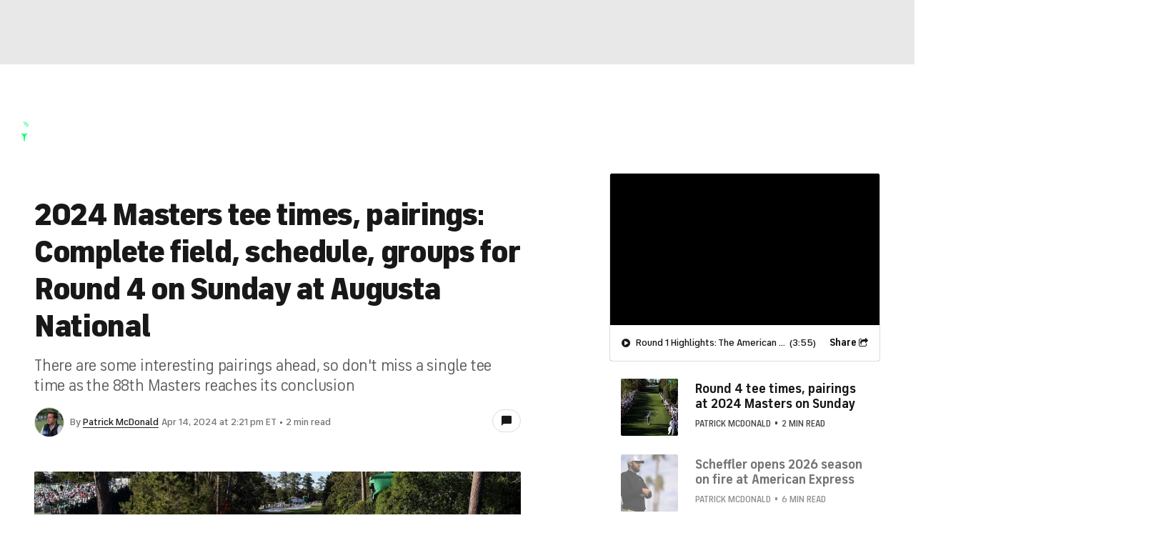

--- FILE ---
content_type: text/css
request_url: https://sportsfly.cbsistatic.com/fly-395/bundles/sportsmediacss/css/v2/default.css
body_size: 34325
content:
@keyframes pulse{100%{opacity:0;transform:scale3d(0, 0, 0)}0%{opacity:1;transform:scale3d(0, 0, 0)}80%{opacity:0;transform:scale3d(5, 5, 5)}}@keyframes animating-circle{0%{transform:rotate(0deg)}100%{transform:rotate(360deg)}}@keyframes bouncing-bars{10%{transform:scaleY(0.3)}30%{transform:scaleY(1)}60%{transform:scaleY(0.5)}80%{transform:scaleY(0.75)}100%{transform:scaleY(0.6)}}@keyframes loader-bars{50%{transform:translateY(350%)}}:root{--page-gutters: 1rem}@media(min-width: 560px){:root{--page-gutters: 1.5rem}}html,body{line-height:1;margin:0;overflow-anchor:none;padding:0}article,aside,details,figcaption,figure,footer,header,hgroup,main,menu,nav,section{display:block;margin:0;padding:0}h1,h2,h3,h4,h5,h6{margin:0;padding:0}ul{list-style:none;margin:0;padding:0}blockquote,q{quotes:none}blockquote::before,blockquote::after,q::before,q::after{content:"";content:none}table{border-collapse:collapse;border-spacing:0}button{background:none;border:none;margin:0;outline:none;padding:0}.ui-datepicker{font-size:.875rem;font-weight:500;background-color:#fff;border:1px solid #dcdcdc;border-radius:2px;color:#767676;cursor:default;padding:1rem;position:relative;width:auto;z-index:1}.ui-datepicker table{border:1px solid #dcdcdc}.ui-datepicker thead{font-family:"FS Industrie Nw","FSIndustrieNw-Bold",Helvetica,Arial,sans-serif;font-size:.75rem;font-weight:400;letter-spacing:.04em;color:#484848;text-transform:uppercase;background-color:#f2f2f2;text-transform:uppercase}.ui-datepicker th{padding:9px 11px .5rem}.ui-datepicker td{border:1px solid #dcdcdc;color:#ababab;cursor:pointer;padding:0}.ui-datepicker td:hover{background-color:#f5f8ff}.ui-datepicker td:hover a:link,.ui-datepicker td:hover a:visited{color:#181818}.ui-datepicker a:link,.ui-datepicker a:visited{color:#dcdcdc}.ui-datepicker .ui-datepicker-header{display:flex;justify-content:space-between;padding-bottom:1rem}.ui-datepicker .ui-datepicker-title{font-family:"FS Industrie","FSIndustrie-Bold",Helvetica,Arial,sans-serif;font-size:.875rem;font-weight:500;color:#181818;display:flex;padding-top:.5rem;position:relative;text-align:center}.ui-datepicker .ui-datepicker-next,.ui-datepicker .ui-datepicker-prev{font-weight:500;font-family:"icon-moon";font-style:normal;font-variant:normal;font-weight:normal;line-height:1;speak:none;text-transform:none;vertical-align:middle;border:1px solid #dcdcdc;border-radius:2px;color:#181818;cursor:pointer;font-size:8px;padding:.75rem 11px 9px;position:relative;text-align:center}.ui-datepicker .ui-datepicker-next:hover::before,.ui-datepicker .ui-datepicker-prev:hover::before{text-decoration:none}.ui-datepicker .ui-datepicker-next:hover,.ui-datepicker .ui-datepicker-prev:hover{background-color:#f5f8ff}.ui-datepicker .ui-datepicker-next .ui-icon,.ui-datepicker .ui-datepicker-prev .ui-icon{display:block;margin-top:-0.5rem;text-indent:-99999px}.ui-datepicker .ui-datepicker-prev::after{content:'\e60c'}.ui-datepicker .ui-datepicker-next{order:3}.ui-datepicker .ui-datepicker-next::after{content:'\e60d'}.ui-datepicker .ui-datepicker-other-month:hover,.ui-datepicker .ui-datepicker-unselectable:hover{background-color:inherit;color:#ababab;cursor:default;outline:none}.ui-datepicker .ui-state-default{display:block;margin:.75rem;min-width:25px;text-align:center}.ui-datepicker .ui-datepicker-today{font-weight:500;outline:1px solid #004ace}.ui-datepicker .ui-datepicker-today a:link,.ui-datepicker .ui-datepicker-today a:visited{color:#181818}.ui-datepicker .ui-datepicker-other-month{background-color:#e8e8e8}.ui-datepicker .ui-datepicker-other-month:hover{background-color:#e8e8e8}.video-modal-container,.hq-anchor-container{bottom:0;position:fixed;right:0;transition:bottom .5s ease-in;width:290px;z-index:4900}body.active-adhesion .hq-anchor-container{bottom:150px}.video-modal-container .title{background:#212121;height:25px}.video-modal-container .title .close{font-size:.625rem;color:#5f5f5f;cursor:pointer;height:11px;position:absolute;right:10px;top:6px;width:11px}.hq-anchor-container .video-close{font-size:.875rem;line-height:1;color:#fff;cursor:pointer;height:14px;position:absolute;right:15px;text-shadow:0 0 1px #fff;top:16px;transition:.2s ease;width:20px;z-index:1}.hq-anchor-container:hover .Video-caption--theme-background{display:inline-flex}.icon-moon-injury::before{color:#cc0e00}.icon-moon-news::before{color:#ebaa17}.icon-moon-incline::before{color:#059646}.icon-moon-decline::before{color:#2268e5}.icon-moon-video::before{color:#2268e5}.icon-moon-round-play-icon::before{color:#2268e5}.icon-moon-suspended::before{color:#cc0e00}.icon-moon-ir::before{color:#cc0e00}.icon-moon-paramount-text::before{color:#0064ff}.icon-moon-arena-afl::before{content:'\e948'}.icon-moon-arena-avp::before{content:'\e925'}.icon-moon-arena-basketball::before{content:'\e91d'}.icon-moon-arena-bowling::before{content:'\e91e'}.icon-moon-arena-boxing::before{content:'\e9b3'}.icon-moon-arena-bracket::before{content:'\e935'}.icon-moon-arena-caesars::before{content:'\e972'}.icon-moon-arena-cbslocal::before{content:'\e920'}.icon-moon-arena-cricket::before{content:'\e953'}.icon-moon-arena-crossfit::before{content:'\e955'}.icon-moon-arena-fantasy::before{content:'\e936'}.icon-moon-arena-golf::before{content:'\e921'}.icon-moon-arena-highschool::before{content:'\e922'}.icon-moon-arena-horseracing::before{content:'\e923'}.icon-moon-arena-mma::before{content:'\e91f'}.icon-moon-arena-mlb::before{content:'\e924'}.icon-moon-arena-nascar::before{content:'\e928'}.icon-moon-arena-ncaafb::before{content:'\e92c'}.icon-moon-arena-nfl::before,.icon-moon-arena-football::before{content:'\e92d'}.icon-moon-arena-nhl::before,.icon-moon-arena-summerracing::before{content:'\e92e'}.icon-moon-arena-nrl::before{content:'\e949'}.icon-moon-arena-olympics::before{content:'\e92f'}.icon-moon-arena-pbr::before{content:'\e944'}.icon-moon-arena-poker::before{content:'\e98e'}.icon-moon-arena-soccer::before{content:'\e930'}.icon-moon-arena-tennis::before{content:'\e931'}.icon-moon-arena-text-womens-world-cup::before{content:'\e961'}.icon-moon-arena-tickets::before{content:'\e932'}.icon-moon-arena-ufc::before{content:'\e933'}.icon-moon-arena-williamhill::before{content:'\e972'}.icon-moon-arena-worldcup::before{content:'\e934'}.icon-moon-arena-wwe::before{content:'\e9b4'}.icon-moon-arena-text-aaf::before{content:'\e901'}.icon-moon-arena-text-afl::before{content:'\e902'}.icon-moon-arena-text-betting::before{content:'\e9a5'}.icon-moon-arena-text-big3::before{content:'\e903'}.icon-moon-arena-text-boxing::before{content:'\e904'}.icon-moon-arena-text-cbssports::before{content:'\e905'}.icon-moon-arena-text-cbssportsgolazonetwork::before{content:'\e998'}.icon-moon-arena-text-cbssportsnetwork::before{content:'\e777'}.icon-moon-arena-text-cricket::before{content:'\e906'}.icon-moon-arena-text-crossfit::before{content:'\e907'}.icon-moon-arena-text-fantasy::before{content:'\e908'}.icon-moon-arena-text-golf::before{content:'\e909'}.icon-moon-arena-text-highschool::before{content:'\e90a'}.icon-moon-arena-text-hq::before{content:'\e900'}.icon-moon-arena-text-masters::before{content:'\e90b'}.icon-moon-arena-text-mlb::before{content:'\e90c'}.icon-moon-arena-text-mma::before{content:'\e90d'}.icon-moon-arena-text-motorsports::before{content:'\e992'}.icon-moon-arena-text-nascar::before{content:'\e914'}.icon-moon-arena-text-nba::before{content:'\e916'}.icon-moon-arena-text-nbadraft::before{content:'\e917'}.icon-moon-arena-text-ncaatournament::before{content:'\e919'}.icon-moon-arena-text-nfldraft::before{content:'\e93c'}.icon-moon-arena-text-ncaabb::before,.icon-moon-arena-text-collegebasketball::before{content:'\e926'}.icon-moon-arena-text-ncaafb::before,.icon-moon-arena-text-collegefootball::before{content:'\e918'}.icon-moon-arena-text-ncaawbb::before{content:'\e994'}.icon-moon-arena-text-nfl::before{content:'\e927'}.icon-moon-arena-text-nhl::before{content:'\e94a'}.icon-moon-arena-text-nrl::before{content:'\e94b'}.icon-moon-arena-text-nwsl::before{content:'\e94c'}.icon-moon-arena-text-olympics::before{content:'\e954'}.icon-moon-arena-text-pickem::before{content:'\e95a'}.icon-moon-arena-text-pgachampionship::before{content:'\e956'}.icon-moon-arena-text-pgatour::before{content:'\e959'}.icon-moon-arena-text-promotions::before{content:'\e993'}.icon-moon-arena-text-sec::before{content:'\e9a1'}.icon-moon-arena-text-soccer::before{content:'\e969'}.icon-moon-arena-text-tennis::before{content:'\e96a'}.icon-moon-arena-text-uefa::before{content:'\e96b'}.icon-moon-arena-text-ufl::before{content:'\e995'}.icon-moon-arena-text-wnba::before{content:'\e96c'}.icon-moon-arena-text-worldcup::before{content:'\e96d'}.icon-moon-arena-text-wsop::before{content:'\e976'}.icon-moon-arena-text-wwe::before{content:'\e979'}.icon-moon-arena-text-xfl::before{content:'\e97a'}.icon-moon-2-column::before{content:'\e99b'}.icon-moon-2-column-filled::before{content:'\e99c'}.icon-moon-2x2-grid::before{content:'\e99d'}.icon-moon-2x2-grid-filled::before{content:'\e99e'}.icon-moon-3x3-grid::before{content:'\e99d'}.icon-moon-3x3-grid-filled::before{content:'\e99e'}.icon-moon-contract::before{content:'\e92a'}.icon-moon-expand::before{content:'\e92b'}.icon-moon-button_photos::before{content:'\e91a'}.icon-moon-button_listen::before{content:'\e91b'}.icon-moon-button_video::before{content:'\e91c'}.icon-moon-commissioner::before{content:'\e68b'}.icon-moon-commissioner-header::before{content:'\e687'}.icon-moon-dl-strikethrough-2::before{content:'\e688'}.icon-moon-information::before{content:'\e686'}.icon-moon-ir-strikethrough-2::before{content:'\e689'}.icon-moon-link::before{content:'\e111'}.icon-moon-m-strikethrough-2::before{content:'\e68a'}.icon-moon-northeast::before{content:'\e9a3'}.icon-moon-podcast::before{content:'\e9a2'}.icon-moon-post-video::before{content:'\e684'}.icon-moon-post-image::before{content:'\e682'}.icon-moon-post-poll::before{content:'\e683'}.icon-moon-reply::before{content:'\e68c'}.icon-moon-retweet::before{content:'\e68d'}.icon-moon-waffle-menu::before{content:'\e9a4'}.icon-moon-weather-dome-retractable::before{content:'\e67c'}.icon-moon-weather-dome::before{content:'\e67b'}.icon-moon-weather-earlyfog::before{content:'\e666'}.icon-moon-weather-flood::before{content:'\e667'}.icon-moon-weather-haze::before{content:'\e668'}.icon-moon-weather-heavyrain::before{content:'\e669'}.icon-moon-weather-highclouds::before{content:'\e66a'}.icon-moon-weather-hurricane::before{content:'\e66b'}.icon-moon-weather-lightsnow::before{content:'\e66c'}.icon-moon-weather-mostlysunny::before{content:'\e66d'}.icon-moon-weather-nightclear::before{content:'\e66e'}.icon-moon-weather-nightpartlycloudy::before{content:'\e66f'}.icon-moon-weather-nightsprinkles::before{content:'\e670'}.icon-moon-weather-nightthunderstorms::before{content:'\e671'}.icon-moon-weather-partlycloudy::before{content:'\e672'}.icon-moon-weather-rain::before{content:'\e673'}.icon-moon-weather-scatteredtstorms::before{content:'\e674'}.icon-moon-weather-severetstorms::before{content:'\e675'}.icon-moon-weather-snowrainmix::before{content:'\e676'}.icon-moon-weather-sprinkles::before{content:'\e677'}.icon-moon-weather-tornado::before{content:'\e679'}.icon-moon-weather-tstorms::before{content:'\e67a'}.icon-moon-reset-default::before{content:'\e62f'}.icon-moon-food-and-drink::before{content:'\e681'}.icon-moon-Trophy::before{content:'\e95b'}.icon-moon-trophy::before{content:'\e67e'}.icon-moon-dollar-sign::before{content:'\e67f'}.icon-moon-star::before{content:'\e680'}.icon-moon-star-stroke::before{content:'\e963'}.icon-moon-Start-baseball::before{content:'\e661'}.icon-moon-Start-pitched-baseball::before{content:'\e662'}.icon-moon-dl-strikethrough::before{content:'\e663'}.icon-moon-m-strikethrough::before{content:'\e664'}.icon-moon-ok-icon::before{content:'\e65f'}.icon-moon-il-icon::before{content:'\e660'}.icon-moon-google-plus1::before{content:'\e657'}.icon-moon-google-plus2::before{content:'\e658'}.icon-moon-google-plus3::before{content:'\e659'}.icon-moon-nfi-icon::before{content:'\e65a'}.icon-moon-on-icon::before{content:'\e65b'}.icon-moon-reddit1::before{content:'\e65c'}.icon-moon-reddit2::before{content:'\e65d'}.icon-moon-user-icon::before{content:'\e656'}.icon-moon-dtd-icon::before{content:'\e651'}.icon-moon-gtd-icon::before{content:'\e652'}.icon-moon-left-icon::before{content:'\e653'}.icon-moon-na-icon::before{content:'\e654'}.icon-moon-pup-icon::before{content:'\e655'}.icon-moon-pup-strikethrough::before{content:'\e996'}.icon-moon-inactive::before{content:'\e64f'}.icon-moon-video::before{content:'\e650'}.icon-moon-baseball::before{content:'\e64c'}.icon-moon-basketball::before,.icon-moon-arena-big3::before{content:'\e64d'}.icon-moon-football::before{content:'\e64e'}.icon-moon-hockey::before{content:'\e64b'}.icon-moon-multi-entry::before{content:'\e645'}.icon-moon-round-check::before{content:'\e646'}.icon-moon-round-unchecked::before{content:'\e647'}.icon-moon-checked::before{content:'\e648'}.icon-moon-hollow-circle::before{content:'\e649'}.icon-moon-unchecked::before{content:'\e64a'}.icon-moon-mobile-share::before{content:'\e913'}.icon-moon-twitter::before,.icon-moon-x::before{content:'\e643'}.icon-moon-facebook::before{content:'\e644'}.icon-moon-instagram::before{content:'\e947'}.icon-moon-pinterest::before{content:'\e912'}.icon-moon-flipboard::before{content:'\e945'}.icon-moon-tiktok::before{content:'\e997'}.icon-moon-threads::before{content:'\e938'}.icon-moon-d::before{content:'\e63f'}.icon-moon-q::before{content:'\e642'}.icon-moon-reset-default2::before{content:'\e630'}.icon-moon-inactives2::before{content:'\e641'}.icon-moon-arrow-left::before{content:'\e639'}.icon-moon-arrow-right::before{content:'\e63a'}.icon-moon-bring-to-top::before{content:'\e63b'}.icon-moon-nav-menu::before{content:'\e63c'}.icon-moon-player-stats::before{content:'\e632'}.icon-moon-polls::before{content:'\e631'}.icon-moon-volume-button::before{content:'\e63d'}.icon-moon-bell::before{content:'\e633'}.icon-moon-football-possession::before{content:'\e640'}.icon-moon-o::before{content:'\e63e'}.icon-moon-arrange::before{content:'\e62c'}.icon-moon-trash::before{content:'\e60'}.icon-moon-standings::before{content:'\e62e'}.icon-moon-suspended::before{content:'\e62d'}.icon-moon-pin-badge::before{content:'\e62a'}.icon-moon-c-badge::before{content:'\e62b'}.icon-moon-cbs-eye::before,.icon-moon-arena-eyeoncbssports::before{content:'\e625'}.icon-moon-badge::before{content:'\e638'}.icon-moon-m::before{content:'\e636'}.icon-moon-dl::before{content:'\e637'}.icon-moon-scout::before{content:'\e623'}.icon-moon-recent-news::before{content:'\e600'}.icon-moon-p::before{content:'\e601'}.icon-moon-news::before{content:'\e624'}.icon-moon-ir::before{content:'\e626'}.icon-moon-injury::before{content:'\e627'}.icon-moon-incline::before{content:'\e628'}.icon-moon-decline::before{content:'\e629'}.icon-moon-c::before{content:'\e634'}.icon-moon-adddrop_icon::before{content:'\e635'}.icon-moon-search::before{content:'\e602'}.icon-moon-check-circle-filled::before{content:'\e9a8'}.icon-moon-check-circle-unfilled::before{content:'\e9a7'}.icon-moon-check::before{content:'\f00c'}.icon-moon-close-x::before{content:'\f00d'}.icon-moon-times::before{content:'\e603'}.icon-moon-home::before{content:'\f015'}.icon-moon-Hometown::before{content:'\e95d'}.icon-moon-School::before{content:'\e960'}.icon-moon-Location::before{content:'\e95e'}.icon-moon-Course::before{content:'\e95c'}.icon-moon-Prize::before{content:'\e95f'}.icon-moon-file-o::before{content:'\e604'}.icon-moon-download::before{content:'\e605'}.icon-moon-refresh::before{content:'\e606'}.icon-moon-lock::before{content:'\e607'}.icon-moon-book::before{content:'\f02d'}.icon-moon-print::before{content:'\f02f'}.icon-moon-camera::before{content:'\e608'}.icon-moon-align-left::before{content:'\e609'}.icon-moon-edit::before{content:'\e60a'}.icon-moon-check-square-o::before{content:'\e60b'}.icon-moon-chevron-left::before{content:'\e60c'}.icon-moon-chevron-right::before{content:'\e60d'}.icon-moon-double-chevron-left::before{content:'\e96e'}.icon-moon-double-chevron-right::before{content:'\e96f'}.icon-moon-question-circle::before{content:'\f059'}.icon-moon-info-circle::before{content:'\e60e'}.icon-moon-plus::before{content:'\e60f'}.icon-moon-minus-circle-unfilled::before{content:'\e9a9'}.icon-moon-minus::before{content:'\e610'}.icon-moon-exclamation-circle::before{content:'\e611'}.icon-moon-chat-filled::before{content:'\e612'}.icon-moon-chevron-up::before{content:'\e613'}.icon-moon-chevron-down::before{content:'\e614'}.icon-moon-external-link::before{content:'\e937'}.icon-moon-sign-in::before{content:'\f090'}.icon-moon-square-o::before{content:'\e615'}.icon-moon-bullhorn::before{content:'\f0a1'}.icon-moon-group::before{content:'\e616'}.icon-moon-flask::before{content:'\e617'}.icon-moon-save::before{content:'\f0c7'}.icon-moon-caret-down::before{content:'\e618'}.icon-moon-caret-up::before{content:'\e619'}.icon-moon-caret-left::before{content:'\e61a'}.icon-moon-caret-right::before{content:'\e61b'}.icon-moon-unsorted::before{content:'\e61c'}.icon-moon-envelope::before{content:'\e61d'}.icon-moon-file-text-o::before{content:'\e61e'}.icon-moon-circle-o::before{content:'\e61f'}.icon-moon-chevron-circle-up::before{content:'\f139'}.icon-moon-chevron-circle-down::before{content:'\f13a'}.icon-moon-play-circle::before{content:'\f144'}.icon-moon-check-square::before{content:'\e620'}.icon-moon-youtube-play::before{content:'\e621'}.icon-moon-dot-circle-o::before{content:'\e622'}.icon-moon-external-link2::before{content:'\f08e'}.icon-moon-nav-avatar::before{content:'\e94f'}.icon-moon-nav-more::before{content:'\e90e'}.icon-moon-nav-games::before{content:'\e90f'}.icon-moon-nav-listen::before{content:'\e910'}.icon-moon-live-updates::before{content:'\e957'}.icon-moon-nav-watch::before{content:'\e911'}.icon-moon-play-monitor::before{content:'\e915'}.icon-moon-video-camera::before{content:'\e93a'}.icon-moon-fantasypro-icon-black::before{content:'\e929'}.icon-moon-CBSIcon::before{content:'\e665'}.icon-moon-paramount-text::before{content:'\e98f'}.icon-moon-sportsline_key::before{content:'\e68e'}.icon-moon-Sportsline_Full::before{content:'\e946'}.icon-moon-Sportsline_S::before{content:'\e678'}.icon-moon-sports-digital::before{content:'\e98d'}.icon-moon-247Sports_247::before{content:'\e962'}.icon-moon-calendaricon::before{content:'\e65e'}.icon-moon-content-pin::before{content:'\e685'}.icon-moon-user::before{content:'\f007'}.icon-moon-weather-lightfog::before{content:'\e67d'}.icon-moon-Hot::before{content:'\e93b'}.icon-moon-round-play-icon::before{content:'\e94d'}.icon-moon-chevron-left-thick::before{content:'\e93d'}.icon-moon-chevron-right-thick::before{content:'\e93e'}.icon-moon-long-arrow-down::before{content:'\e93f'}.icon-moon-long-arrow-left::before{content:'\e940'}.icon-moon-long-arrow-right::before{content:'\e941'}.icon-moon-long-arrow-up::before{content:'\e942'}.icon-moon-trade-icon::before{content:'\e939'}.icon-moon-trade-icon-info::before{content:'\e943'}.icon-moon-expert-picks-checkmark::before{content:'\e970'}.icon-moon-expert-picks-hot-game::before{content:'\e971'}.icon-moon-expert-picks-lock::before{content:'\e975'}.icon-moon-expert-picks-top-rated::before{content:'\e973'}.icon-moon-expert-picks-x::before{content:'\e974'}.icon-moon-soccer-card::before{content:'\e977'}.icon-moon-goal-black::before{content:'\e978'}.icon-moon-brackets-arrow-circle::before{content:'\e97b'}.icon-moon-brackets-check-circle::before{content:'\e97d'}.icon-moon-brackets-check::before{content:'\e97c'}.icon-moon-brackets-chev-down::before{content:'\e97e'}.icon-moon-brackets-chev-left::before{content:'\e97f'}.icon-moon-brackets-chev-right::before{content:'\e980'}.icon-moon-brackets-chev-up::before{content:'\e981'}.icon-moon-brackets-close::before{content:'\e982'}.icon-moon-brackets-facebook::before{content:'\e983'}.icon-moon-brackets-info::before{content:'\e984'}.icon-moon-brackets-lock::before{content:'\e985'}.icon-moon-brackets-pencil::before{content:'\e986'}.icon-moon-brackets-print::before{content:'\e987'}.icon-moon-brackets-radio-filled::before{content:'\e988'}.icon-moon-brackets-radio::before{content:'\e989'}.icon-moon-brackets-twtter::before{content:'\e98a'}.icon-moon-brackets-warning::before{content:'\e98b'}.icon-moon-brackets-watch::before{content:'\e98c'}.icon-moon-paramount-text::before{content:'\e98f'}.icon-moon-weather-densefog::before{content:'\e990'}.icon-moon-weather-sandstorm::before{content:'\e991'}.icon-moon-bar-chart::before{content:'\e9a6'}.icon-moon-scoreboard::before{content:'\e9ab'}.Page-colSecondary .PartnerWatchContainer,.Page-colSecondary .SportslinePromotionContainer{margin:0 auto 1rem;max-width:300px}@media(min-width: 1040px){.Page-colSecondary .PartnerWatchContainer,.Page-colSecondary .SportslinePromotionContainer{margin-bottom:1.5rem}}@media(min-width: 1280px){.Page-colSecondary .PartnerWatchContainer,.Page-colSecondary .SportslinePromotionContainer{margin-bottom:2rem}}.Page-colSecondary .PartnerWatchContainer:last-child,.Page-colSecondary .SportslinePromotionContainer:last-child{margin-bottom:0}.PartnerGambling-parent--hidden{display:none !important}.PartnerGambling--hidden{display:none !important}.PartnerWatchButton-button{font-family:"FS Industrie","FSIndustrie-Bold",Helvetica,Arial,sans-serif;font-weight:500;letter-spacing:0em;line-height:1;border-radius:8px;box-shadow:none;box-sizing:border-box;cursor:pointer;display:inline-block;text-align:center;text-transform:none;text-wrap:balance;transition:background-color .2s ease;background-color:#fff;border:1px solid #dcdcdc;color:#181818;font-size:.875rem;padding:.75rem 0;display:block}.PartnerWatchButton-button:hover{background-color:#f5f8ff}.PartnerWatchButton-logo{display:inline-block;height:auto;margin-left:.25rem;position:relative;top:-1px;width:32px}.SupremeGolfWidget--wideOnly{display:none}@media(min-width: 800px){.SupremeGolfWidget--wideOnly{display:block}}.SupremeGolfWidget--boxed{background-color:#fff;border:1px solid #dcdcdc}@media(min-width: 800px){.FooterPartnersPromo .SupremeGolfWidget{margin-left:1rem;margin-right:1rem}}@media(min-width: 1280px){.FooterPartnersPromo .SupremeGolfWidget{margin-left:1.5rem;margin-right:1.5rem}}.skybox-top-wrapper{border:0;margin:0;padding:0;text-align:center}.skybox-top-wrapper.scrolled{background-color:#fff;display:block;position:fixed;width:100%;z-index:5999900}#skybox-top-wrapper{background-color:#fff;top:0;width:100%}#skybox-top-wrapper.adhesion,#skybox-top-wrapper.blank{height:0;min-height:0}body.LiveBlogPage:not(.skybox-loaded) .fixed-skybox-placeholder,body.ArticlePage:not(.skybox-loaded) .fixed-skybox-placeholder{min-height:90px}body.LiveBlogPage .skybox-top-wrapper,body.ArticlePage .skybox-top-wrapper{align-items:center;display:flex;justify-content:center;min-height:90px;position:fixed !important;z-index:1999900}body.LiveBlogPage .skybox-top-wrapper.adhesion,body.LiveBlogPage .skybox-top-wrapper.blank,body.ArticlePage .skybox-top-wrapper.adhesion,body.ArticlePage .skybox-top-wrapper.blank{height:0;min-height:0}body.LiveBlogPage .skybox-top-wrapper.skybox,body.ArticlePage .skybox-top-wrapper.skybox{display:block;min-height:70px}body .game-tracker-body .skybox-top-wrapper.mobile,body .gametracker-page .skybox-top-wrapper.mobile{min-height:50px}body .game-tracker-body .skybox-top-wrapper.desktop,body .gametracker-page .skybox-top-wrapper.desktop{align-items:center;background-color:#fff;display:flex;height:90px;justify-content:center;min-height:90px;position:fixed !important;z-index:300}body .game-tracker-body .skybox-top-wrapper.desktop.adhesion,body .game-tracker-body .skybox-top-wrapper.desktop.blank,body .game-tracker-body .skybox-top-wrapper.desktop.display,body .gametracker-page .skybox-top-wrapper.desktop.adhesion,body .gametracker-page .skybox-top-wrapper.desktop.blank,body .gametracker-page .skybox-top-wrapper.desktop.display{position:fixed;z-index:500}body .game-tracker-body .skybox-top-wrapper.desktop.adhesion,body .game-tracker-body .skybox-top-wrapper.desktop.blank,body .gametracker-page .skybox-top-wrapper.desktop.adhesion,body .gametracker-page .skybox-top-wrapper.desktop.blank{height:0;min-height:0}.GamblingPartnerAd--show{background:#fff;border:1px solid #dcdcdc;box-sizing:border-box;margin-bottom:1rem;min-height:50px;overflow:hidden;width:100%}@media(min-width: 1040px){.GamblingPartnerAd--show{margin-bottom:1.5rem}}@media(min-width: 1280px){.GamblingPartnerAd--show{margin-bottom:2rem}}.GamblingPartnerAd--show [id^=google_ads_iframe]{display:block !important}.GamblingPartnerAd-image--static{height:38px;width:112px}.TableExpertPicks .Table-bodyTd--gamblingAd,.Table-bodyTd--gamblingAd{padding:0}.TableExpertPicks .Table-bodyTd--gamblingAd .GamblingPartnerAdWrapperHome--show,.Table-bodyTd--gamblingAd .GamblingPartnerAdWrapperHome--show{margin:0}.TableExpertPicks .Table-bodyTd--gamblingAd .GamblingPartnerAd,.Table-bodyTd--gamblingAd .GamblingPartnerAd{border:0;left:0;margin-bottom:0;position:sticky}.TableExpertPicks .Table-bodyTd--gamblingAd .GamblingPartnerAd--show,.Table-bodyTd--gamblingAd .GamblingPartnerAd--show{margin-bottom:0}.TableExpertPicks .Table-bodyTd--gamblingAd .GamblingPartnerAd .ad-gambling-partner:not(:empty),.TableExpertPicks .Table-bodyTd--gamblingAd .GamblingPartnerAd .ad-mobile-gambling-partner:not(:empty),.Table-bodyTd--gamblingAd .GamblingPartnerAd .ad-gambling-partner:not(:empty),.Table-bodyTd--gamblingAd .GamblingPartnerAd .ad-mobile-gambling-partner:not(:empty){background-color:#f2f2f2}.TableExpertPicks .Table-bodyTd--gamblingAd .GamblingPartnerAd .ad-gambling-partner:not(:empty),.Table-bodyTd--gamblingAd .GamblingPartnerAd .ad-gambling-partner:not(:empty){border:1px solid #dcdcdc}.TableExpertPicks .Table-bodyTd--gamblingAd .GamblingPartnerAd .ad-mobile-gambling-partner:not(:empty),.Table-bodyTd--gamblingAd .GamblingPartnerAd .ad-mobile-gambling-partner:not(:empty){border:0}.TableExpertPicks .Table-bodyTd--gamblingAd .GamblingPartnerAd [id^=google_ads_iframe],.Table-bodyTd--gamblingAd .GamblingPartnerAd [id^=google_ads_iframe]{margin:0 auto}.AnimatingBars{display:grid;grid-gap:20%;grid-template-columns:repeat(3, 1fr)}.AnimatingBars--small{height:14px;width:14px}.AnimatingBars--medium{height:24px;width:24px}.AnimatingBars--large{height:34px;width:34px}.AnimatingBars-bar{animation:bouncing-bars 2.2s ease infinite alternate;background-color:#fff;border-radius:2px;height:100%;transform-origin:bottom}.AnimatingBars-bar:nth-of-type(2){animation-delay:-2.2s}.AnimatingBars-bar:nth-of-type(3){animation-delay:-3.7s}.loader{display:flex;justify-content:center}.loader .bar{animation:loader-bars 1.8s ease infinite;background-color:#004ace;font-size:0;height:2px;margin:0 .125rem;padding:0 .125rem;vertical-align:middle;width:20px}.loader .bar:nth-child(1){animation-delay:0s}.loader .bar:nth-child(2){animation-delay:.3s}.loader .bar:nth-child(3){animation-delay:.6s}.LiveBeacon{content:"";height:8px;position:relative;width:8px}.LiveBeacon,.LiveBeacon::after{background-color:#e10500;border-radius:50%}.LiveBeacon::after{animation:pulse 2.5s infinite;content:"";inset:2px;position:absolute}.AnimatingCircle{animation:animating-circle 1s linear infinite;border:6px solid #e8e8e8;border-radius:50%;border-top:6px solid #004ace;height:30px;width:30px}@-ms-viewport{width:device-width}html{font-size:16px;-ms-overflow-style:scrollbar;scroll-behavior:smooth}body{font-family:"FS Industrie","FSIndustrie-Bold",Helvetica,Arial,sans-serif;background-color:#fff;color:#181818;-moz-osx-font-smoothing:grayscale;-webkit-font-smoothing:antialiased}a:link,a:visited{color:#181818;text-decoration:none;transition:color .2s ease}a:hover,a:active{color:#0036b5}img{height:auto;max-width:100%;opacity:1;transition:opacity .5s ease-in .5s;vertical-align:top}.Page-shell{background-position:center center;background-repeat:no-repeat;background-size:cover}.namedAnchor{display:block}.SEOLeadInText{font-size:1rem;font-weight:500;line-height:1.3}@media(min-width: 560px){.SEOLeadInText{font-size:1.125rem}}.PageDisclaimer{font-size:1rem;line-height:1.3;font-style:italic}.PageDisclaimer .PageDisclaimer-bets{margin-top:.25rem}.BettingDisclaimer{font-size:1rem;line-height:1.3;font-style:italic}.BettingPageNotes-section:not(:last-child){padding-bottom:1.5rem}.BettingPageNotes-title{font-size:1.25rem;font-weight:700;padding-bottom:1.5rem}.BettingPageNotes-item{font-size:1rem;line-height:1.3;padding-bottom:.75rem}.BettingPageNotes-itemTitle{font-size:1rem;font-weight:700;line-height:1.3;padding-bottom:.25rem}.BettingTicker{background-color:#fff;margin-bottom:1rem;overflow:hidden;padding:.5rem 0;position:sticky;top:var(--global-nav-v2-header-total);width:100%;z-index:4900}.BettingTicker-text{animation:ticker-scroll 20s linear infinite;font-size:.75rem;font-weight:500;line-height:1.2;color:#5f5f5f;display:inline-flex;gap:.5rem;-webkit-text-size-adjust:100%;transform:translate3d(0, 0, 0);white-space:nowrap}.BettingTicker-text a:link,.BettingTicker-text a:visited,.BettingTicker-text a:hover{color:inherit;text-decoration:underline}.OddsProvidedBy{align-items:center;display:flex;flex-wrap:wrap;gap:.5rem}.OddsProvidedBy-logo{height:18px}.OddsProvidedBy-text{font-size:.875rem;font-weight:500;color:#5f5f5f;white-space:nowrap}.BasicButton--hq-primary.BasicButton--responsive{font-family:"FS Industrie","FSIndustrie-Bold",Helvetica,Arial,sans-serif;font-weight:500;letter-spacing:0em;line-height:1;border-radius:2px;box-sizing:border-box;cursor:pointer;display:inline-block;text-align:center;text-transform:none;background:linear-gradient(to top, #00259e, #004ace);color:#181818;font-size:.75rem;padding:.5rem 0;width:100%}.BasicButton--hq-primary.BasicButton--responsive:hover{background:#002f82}@media(min-width: 800px){.BasicButton--hq-primary.BasicButton--responsive{font-size:.875rem;padding:.5rem 30px}}.BasicButton--primary.BasicButton--full{font-family:"FS Industrie","FSIndustrie-Bold",Helvetica,Arial,sans-serif;font-weight:500;letter-spacing:0em;line-height:1;border-radius:8px;box-shadow:none;box-sizing:border-box;cursor:pointer;display:inline-block;text-align:center;text-transform:none;text-wrap:balance;transition:background-color .2s ease;background-color:#004ace;border:1px solid #004ace;color:#fff;font-size:.875rem;padding:.75rem 0}.BasicButton--primary.BasicButton--full:hover{background-color:#0036b5;color:#fff}.BasicButton--primary.BasicButton--responsive{font-family:"FS Industrie","FSIndustrie-Bold",Helvetica,Arial,sans-serif;font-weight:500;letter-spacing:0em;line-height:1;border-radius:8px;box-shadow:none;box-sizing:border-box;cursor:pointer;display:inline-block;text-align:center;text-transform:none;text-wrap:balance;transition:background-color .2s ease;background-color:#004ace;border:1px solid #004ace;color:#fff;font-size:.75rem;padding:.75rem .5rem;width:100%}.BasicButton--primary.BasicButton--responsive:hover{background-color:#0036b5;color:#fff}@media(min-width: 800px){.BasicButton--primary.BasicButton--responsive{font-size:.875rem;padding:.75rem 2.5rem}}.BasicButton--primary.BasicButton--large{font-family:"FS Industrie","FSIndustrie-Bold",Helvetica,Arial,sans-serif;font-weight:500;letter-spacing:0em;line-height:1;border-radius:8px;box-shadow:none;box-sizing:border-box;cursor:pointer;display:inline-block;text-align:center;text-transform:none;text-wrap:balance;transition:background-color .2s ease;background-color:#004ace;border:1px solid #004ace;color:#fff;font-size:.875rem;padding:.75rem 2.5rem}.BasicButton--primary.BasicButton--large:hover{background-color:#0036b5;color:#fff}.BasicButton--primary.BasicButton--small{font-family:"FS Industrie","FSIndustrie-Bold",Helvetica,Arial,sans-serif;font-weight:500;letter-spacing:0em;line-height:1;border-radius:8px;box-shadow:none;box-sizing:border-box;cursor:pointer;display:inline-block;text-align:center;text-transform:none;text-wrap:balance;transition:background-color .2s ease;background-color:#004ace;border:1px solid #004ace;color:#fff;font-size:.75rem;padding:.75rem 2.5rem}.BasicButton--primary.BasicButton--small:hover{background-color:#0036b5;color:#fff}.BasicButton--primary.BasicButton--xsmall{font-family:"FS Industrie","FSIndustrie-Bold",Helvetica,Arial,sans-serif;font-weight:500;letter-spacing:0em;line-height:1;border-radius:8px;box-shadow:none;box-sizing:border-box;cursor:pointer;display:inline-block;text-align:center;text-transform:none;text-wrap:balance;transition:background-color .2s ease;background-color:#004ace;border:1px solid #004ace;color:#fff;font-size:.875rem;padding:.25rem .5rem;width:100%}.BasicButton--primary.BasicButton--xsmall:hover{background-color:#0036b5;color:#fff}.BasicButton--linkOnly.BasicButton--full{font-family:"FS Industrie","FSIndustrie-Bold",Helvetica,Arial,sans-serif;font-weight:500;letter-spacing:0em;line-height:1;border-radius:8px;box-shadow:none;box-sizing:border-box;cursor:pointer;display:inline-block;text-align:center;text-transform:none;text-wrap:balance;transition:background-color .2s ease;color:#4383fa;font-size:.875rem;padding:.75rem 0}.BasicButton--linkOnly.BasicButton--full:hover{color:#88b0f7}.BasicButton--linkOnly.BasicButton--responsive{font-family:"FS Industrie","FSIndustrie-Bold",Helvetica,Arial,sans-serif;font-weight:500;letter-spacing:0em;line-height:1;border-radius:8px;box-shadow:none;box-sizing:border-box;cursor:pointer;display:inline-block;text-align:center;text-transform:none;text-wrap:balance;transition:background-color .2s ease;color:#4383fa;font-size:.75rem;padding:.75rem .5rem;width:100%}.BasicButton--linkOnly.BasicButton--responsive:hover{color:#88b0f7}@media(min-width: 800px){.BasicButton--linkOnly.BasicButton--responsive{font-size:.875rem;padding:.75rem 2.5rem}}.BasicButton--linkOnly.BasicButton--large{font-family:"FS Industrie","FSIndustrie-Bold",Helvetica,Arial,sans-serif;font-weight:500;letter-spacing:0em;line-height:1;border-radius:8px;box-shadow:none;box-sizing:border-box;cursor:pointer;display:inline-block;text-align:center;text-transform:none;text-wrap:balance;transition:background-color .2s ease;color:#4383fa;font-size:.875rem;padding:.75rem 2.5rem}.BasicButton--linkOnly.BasicButton--large:hover{color:#88b0f7}.BasicButton--linkOnly.BasicButton--small{font-family:"FS Industrie","FSIndustrie-Bold",Helvetica,Arial,sans-serif;font-weight:500;letter-spacing:0em;line-height:1;border-radius:8px;box-shadow:none;box-sizing:border-box;cursor:pointer;display:inline-block;text-align:center;text-transform:none;text-wrap:balance;transition:background-color .2s ease;color:#4383fa;font-size:.75rem;padding:.75rem 2.5rem}.BasicButton--linkOnly.BasicButton--small:hover{color:#88b0f7}.BasicButton--tertiaryDark.BasicButton--full{font-family:"FS Industrie","FSIndustrie-Bold",Helvetica,Arial,sans-serif;font-weight:500;letter-spacing:0em;line-height:1;border-radius:8px;box-shadow:none;box-sizing:border-box;cursor:pointer;display:inline-block;text-align:center;text-transform:none;text-wrap:balance;transition:background-color .2s ease;border:1px solid rgba(255,255,255,0);color:#4383fa;font-size:.875rem;padding:.75rem 0}.BasicButton--tertiaryDark.BasicButton--full:hover{border:1px solid #4383fa;color:#88b0f7}.BasicButton--tertiaryDark.BasicButton--responsive{font-family:"FS Industrie","FSIndustrie-Bold",Helvetica,Arial,sans-serif;font-weight:500;letter-spacing:0em;line-height:1;border-radius:8px;box-shadow:none;box-sizing:border-box;cursor:pointer;display:inline-block;text-align:center;text-transform:none;text-wrap:balance;transition:background-color .2s ease;border:1px solid rgba(255,255,255,0);color:#4383fa;font-size:.75rem;padding:.75rem .5rem;width:100%}.BasicButton--tertiaryDark.BasicButton--responsive:hover{border:1px solid #4383fa;color:#88b0f7}@media(min-width: 800px){.BasicButton--tertiaryDark.BasicButton--responsive{font-size:.875rem;padding:.75rem 2.5rem}}.BasicButton--tertiaryDark.BasicButton--large{font-family:"FS Industrie","FSIndustrie-Bold",Helvetica,Arial,sans-serif;font-weight:500;letter-spacing:0em;line-height:1;border-radius:8px;box-shadow:none;box-sizing:border-box;cursor:pointer;display:inline-block;text-align:center;text-transform:none;text-wrap:balance;transition:background-color .2s ease;border:1px solid rgba(255,255,255,0);color:#4383fa;font-size:.875rem;padding:.75rem 2.5rem}.BasicButton--tertiaryDark.BasicButton--large:hover{border:1px solid #4383fa;color:#88b0f7}.BasicButton--tertiaryDark.BasicButton--small{font-family:"FS Industrie","FSIndustrie-Bold",Helvetica,Arial,sans-serif;font-weight:500;letter-spacing:0em;line-height:1;border-radius:8px;box-shadow:none;box-sizing:border-box;cursor:pointer;display:inline-block;text-align:center;text-transform:none;text-wrap:balance;transition:background-color .2s ease;border:1px solid rgba(255,255,255,0);color:#4383fa;font-size:.75rem;padding:.75rem 2.5rem}.BasicButton--tertiaryDark.BasicButton--small:hover{border:1px solid #4383fa;color:#88b0f7}.BasicButton--tertiary.BasicButton--full{font-family:"FS Industrie","FSIndustrie-Bold",Helvetica,Arial,sans-serif;font-weight:500;letter-spacing:0em;line-height:1;border-radius:8px;box-shadow:none;box-sizing:border-box;cursor:pointer;display:inline-block;text-align:center;text-transform:none;text-wrap:balance;transition:background-color .2s ease;border:1px solid rgba(255,255,255,0);color:#5f5f5f;font-size:.875rem;padding:.75rem 0}.BasicButton--tertiary.BasicButton--full:hover{border:1px solid #0036b5;color:#0036b5}.BasicButton--tertiary.BasicButton--responsive{font-family:"FS Industrie","FSIndustrie-Bold",Helvetica,Arial,sans-serif;font-weight:500;letter-spacing:0em;line-height:1;border-radius:8px;box-shadow:none;box-sizing:border-box;cursor:pointer;display:inline-block;text-align:center;text-transform:none;text-wrap:balance;transition:background-color .2s ease;border:1px solid rgba(255,255,255,0);color:#5f5f5f;font-size:.75rem;padding:.75rem .5rem;width:100%}.BasicButton--tertiary.BasicButton--responsive:hover{border:1px solid #0036b5;color:#0036b5}@media(min-width: 800px){.BasicButton--tertiary.BasicButton--responsive{font-size:.875rem;padding:.75rem 2.5rem}}.BasicButton--tertiary.BasicButton--large{font-family:"FS Industrie","FSIndustrie-Bold",Helvetica,Arial,sans-serif;font-weight:500;letter-spacing:0em;line-height:1;border-radius:8px;box-shadow:none;box-sizing:border-box;cursor:pointer;display:inline-block;text-align:center;text-transform:none;text-wrap:balance;transition:background-color .2s ease;border:1px solid rgba(255,255,255,0);color:#5f5f5f;font-size:.875rem;padding:.75rem 2.5rem}.BasicButton--tertiary.BasicButton--large:hover{border:1px solid #0036b5;color:#0036b5}.BasicButton--tertiary.BasicButton--small{font-family:"FS Industrie","FSIndustrie-Bold",Helvetica,Arial,sans-serif;font-weight:500;letter-spacing:0em;line-height:1;border-radius:8px;box-shadow:none;box-sizing:border-box;cursor:pointer;display:inline-block;text-align:center;text-transform:none;text-wrap:balance;transition:background-color .2s ease;border:1px solid rgba(255,255,255,0);color:#5f5f5f;font-size:.75rem;padding:.75rem 2.5rem}.BasicButton--tertiary.BasicButton--small:hover{border:1px solid #0036b5;color:#0036b5}.BasicButton--secondary.BasicButton--full{font-family:"FS Industrie","FSIndustrie-Bold",Helvetica,Arial,sans-serif;font-weight:500;letter-spacing:0em;line-height:1;border-radius:8px;box-shadow:none;box-sizing:border-box;cursor:pointer;display:inline-block;text-align:center;text-transform:none;text-wrap:balance;transition:background-color .2s ease;background-color:#fff;border:1px solid #dcdcdc;color:#181818;font-size:.875rem;padding:.75rem 0}.BasicButton--secondary.BasicButton--full:hover{background-color:#f5f8ff}.BasicButton--secondary.BasicButton--responsive{font-family:"FS Industrie","FSIndustrie-Bold",Helvetica,Arial,sans-serif;font-weight:500;letter-spacing:0em;line-height:1;border-radius:8px;box-shadow:none;box-sizing:border-box;cursor:pointer;display:inline-block;text-align:center;text-transform:none;text-wrap:balance;transition:background-color .2s ease;background-color:#fff;border:1px solid #dcdcdc;color:#181818;font-size:.75rem;padding:.75rem .5rem;width:100%}.BasicButton--secondary.BasicButton--responsive:hover{background-color:#f5f8ff}@media(min-width: 800px){.BasicButton--secondary.BasicButton--responsive{font-size:.875rem;padding:.75rem 2.5rem}}.BasicButton--secondary.BasicButton--large{font-family:"FS Industrie","FSIndustrie-Bold",Helvetica,Arial,sans-serif;font-weight:500;letter-spacing:0em;line-height:1;border-radius:8px;box-shadow:none;box-sizing:border-box;cursor:pointer;display:inline-block;text-align:center;text-transform:none;text-wrap:balance;transition:background-color .2s ease;background-color:#fff;border:1px solid #dcdcdc;color:#181818;font-size:.875rem;padding:.75rem 2.5rem}.BasicButton--secondary.BasicButton--large:hover{background-color:#f5f8ff}.BasicButton--secondary.BasicButton--small{font-family:"FS Industrie","FSIndustrie-Bold",Helvetica,Arial,sans-serif;font-weight:500;letter-spacing:0em;line-height:1;border-radius:8px;box-shadow:none;box-sizing:border-box;cursor:pointer;display:inline-block;text-align:center;text-transform:none;text-wrap:balance;transition:background-color .2s ease;background-color:#fff;border:1px solid #dcdcdc;color:#181818;font-size:.75rem;padding:.75rem 2.5rem}.BasicButton--secondary.BasicButton--small:hover{background-color:#f5f8ff}.BasicButton--secondary.BasicButton--bet{font-family:"FS Industrie","FSIndustrie-Bold",Helvetica,Arial,sans-serif;font-weight:500;letter-spacing:0em;line-height:1;border-radius:8px;box-shadow:none;box-sizing:border-box;cursor:pointer;display:inline-block;text-align:center;text-transform:none;text-wrap:balance;transition:background-color .2s ease;background-color:#fff;border:1px solid #dcdcdc;color:#181818;font-size:.875rem;padding:1rem .5rem;width:100%}.BasicButton--secondary.BasicButton--bet:hover{background-color:#f5f8ff}.BasicButton--promoPrimary.BasicButton--full{font-family:"FS Industrie","FSIndustrie-Bold",Helvetica,Arial,sans-serif;font-weight:500;letter-spacing:0em;line-height:1;border-radius:8px;box-shadow:none;box-sizing:border-box;cursor:pointer;display:inline-block;text-align:center;text-transform:none;text-wrap:balance;transition:background-color .2s ease;background-color:#059646;border:1px solid #059646;color:#fff;font-size:.875rem;padding:.75rem 0}.BasicButton--promoPrimary.BasicButton--full:hover{background-color:#04802d;color:#fff}.BasicButton--promoPrimary.BasicButton--responsive{font-family:"FS Industrie","FSIndustrie-Bold",Helvetica,Arial,sans-serif;font-weight:500;letter-spacing:0em;line-height:1;border-radius:8px;box-shadow:none;box-sizing:border-box;cursor:pointer;display:inline-block;text-align:center;text-transform:none;text-wrap:balance;transition:background-color .2s ease;background-color:#059646;border:1px solid #059646;color:#fff;font-size:.75rem;padding:.75rem .5rem;width:100%}.BasicButton--promoPrimary.BasicButton--responsive:hover{background-color:#04802d;color:#fff}@media(min-width: 800px){.BasicButton--promoPrimary.BasicButton--responsive{font-size:.875rem;padding:.75rem 2.5rem}}.BasicButton--promoPrimary.BasicButton--large{font-family:"FS Industrie","FSIndustrie-Bold",Helvetica,Arial,sans-serif;font-weight:500;letter-spacing:0em;line-height:1;border-radius:8px;box-shadow:none;box-sizing:border-box;cursor:pointer;display:inline-block;text-align:center;text-transform:none;text-wrap:balance;transition:background-color .2s ease;background-color:#059646;border:1px solid #059646;color:#fff;font-size:.875rem;padding:.75rem 2.5rem}.BasicButton--promoPrimary.BasicButton--large:hover{background-color:#04802d;color:#fff}.BasicButton--promoPrimary.BasicButton--small{font-family:"FS Industrie","FSIndustrie-Bold",Helvetica,Arial,sans-serif;font-weight:500;letter-spacing:0em;line-height:1;border-radius:8px;box-shadow:none;box-sizing:border-box;cursor:pointer;display:inline-block;text-align:center;text-transform:none;text-wrap:balance;transition:background-color .2s ease;background-color:#059646;border:1px solid #059646;color:#fff;font-size:.75rem;padding:.75rem 2.5rem}.BasicButton--promoPrimary.BasicButton--small:hover{background-color:#04802d;color:#fff}.BasicButton--live.BasicButton--full{font-family:"FS Industrie","FSIndustrie-Bold",Helvetica,Arial,sans-serif;font-weight:500;letter-spacing:0em;line-height:1;border-radius:8px;box-shadow:none;box-sizing:border-box;cursor:pointer;display:inline-block;text-align:center;text-transform:none;text-wrap:balance;transition:background-color .2s ease;background-color:#cc0e00;border:1px solid #cc0e00;color:#fff;font-size:.875rem;padding:.75rem 0}.BasicButton--live.BasicButton--full:hover{background-color:#ad1100;color:#fff}.BasicButton--live.BasicButton--responsive{font-family:"FS Industrie","FSIndustrie-Bold",Helvetica,Arial,sans-serif;font-weight:500;letter-spacing:0em;line-height:1;border-radius:8px;box-shadow:none;box-sizing:border-box;cursor:pointer;display:inline-block;text-align:center;text-transform:none;text-wrap:balance;transition:background-color .2s ease;background-color:#cc0e00;border:1px solid #cc0e00;color:#fff;font-size:.75rem;padding:.75rem .5rem;width:100%}.BasicButton--live.BasicButton--responsive:hover{background-color:#ad1100;color:#fff}@media(min-width: 800px){.BasicButton--live.BasicButton--responsive{font-size:.875rem;padding:.75rem 2.5rem}}.BasicButton--live.BasicButton--large{font-family:"FS Industrie","FSIndustrie-Bold",Helvetica,Arial,sans-serif;font-weight:500;letter-spacing:0em;line-height:1;border-radius:8px;box-shadow:none;box-sizing:border-box;cursor:pointer;display:inline-block;text-align:center;text-transform:none;text-wrap:balance;transition:background-color .2s ease;background-color:#cc0e00;border:1px solid #cc0e00;color:#fff;font-size:.875rem;padding:.75rem 2.5rem}.BasicButton--live.BasicButton--large:hover{background-color:#ad1100;color:#fff}.BasicButton--live.BasicButton--small{font-family:"FS Industrie","FSIndustrie-Bold",Helvetica,Arial,sans-serif;font-weight:500;letter-spacing:0em;line-height:1;border-radius:8px;box-shadow:none;box-sizing:border-box;cursor:pointer;display:inline-block;text-align:center;text-transform:none;text-wrap:balance;transition:background-color .2s ease;background-color:#cc0e00;border:1px solid #cc0e00;color:#fff;font-size:.75rem;padding:.75rem 2.5rem}.BasicButton--live.BasicButton--small:hover{background-color:#ad1100;color:#fff}.BasicButton--promoSecondary.BasicButton--full{font-family:"FS Industrie","FSIndustrie-Bold",Helvetica,Arial,sans-serif;font-weight:500;letter-spacing:0em;line-height:1;border-radius:8px;box-shadow:none;box-sizing:border-box;cursor:pointer;display:inline-block;text-align:center;text-transform:none;text-wrap:balance;transition:background-color .2s ease;background-color:#d9690d;border:1px solid #d9690d;color:#fff;font-size:.875rem;padding:.75rem 0}.BasicButton--promoSecondary.BasicButton--full:hover{background-color:#bf5804;color:#fff}.BasicButton--promoSecondary.BasicButton--responsive{font-family:"FS Industrie","FSIndustrie-Bold",Helvetica,Arial,sans-serif;font-weight:500;letter-spacing:0em;line-height:1;border-radius:8px;box-shadow:none;box-sizing:border-box;cursor:pointer;display:inline-block;text-align:center;text-transform:none;text-wrap:balance;transition:background-color .2s ease;background-color:#d9690d;border:1px solid #d9690d;color:#fff;font-size:.75rem;padding:.75rem .5rem;width:100%}.BasicButton--promoSecondary.BasicButton--responsive:hover{background-color:#bf5804;color:#fff}@media(min-width: 800px){.BasicButton--promoSecondary.BasicButton--responsive{font-size:.875rem;padding:.75rem 2.5rem}}.BasicButton--promoSecondary.BasicButton--large{font-family:"FS Industrie","FSIndustrie-Bold",Helvetica,Arial,sans-serif;font-weight:500;letter-spacing:0em;line-height:1;border-radius:8px;box-shadow:none;box-sizing:border-box;cursor:pointer;display:inline-block;text-align:center;text-transform:none;text-wrap:balance;transition:background-color .2s ease;background-color:#d9690d;border:1px solid #d9690d;color:#fff;font-size:.875rem;padding:.75rem 2.5rem}.BasicButton--promoSecondary.BasicButton--large:hover{background-color:#bf5804;color:#fff}.BasicButton--promoSecondary.BasicButton--small{font-family:"FS Industrie","FSIndustrie-Bold",Helvetica,Arial,sans-serif;font-weight:500;letter-spacing:0em;line-height:1;border-radius:8px;box-shadow:none;box-sizing:border-box;cursor:pointer;display:inline-block;text-align:center;text-transform:none;text-wrap:balance;transition:background-color .2s ease;background-color:#d9690d;border:1px solid #d9690d;color:#fff;font-size:.75rem;padding:.75rem 2.5rem}.BasicButton--promoSecondary.BasicButton--small:hover{background-color:#bf5804;color:#fff}.BasicButton--secondaryDark.BasicButton--full{font-family:"FS Industrie","FSIndustrie-Bold",Helvetica,Arial,sans-serif;font-weight:500;letter-spacing:0em;line-height:1;border-radius:8px;box-shadow:none;box-sizing:border-box;cursor:pointer;display:inline-block;text-align:center;text-transform:none;text-wrap:balance;transition:background-color .2s ease;background-color:inherit;border:1px solid #fff;color:#fff;font-size:.875rem;padding:.75rem 0}.BasicButton--secondaryDark.BasicButton--full:hover{background-color:#484848;color:#fff}.BasicButton--secondaryDark.BasicButton--responsive{font-family:"FS Industrie","FSIndustrie-Bold",Helvetica,Arial,sans-serif;font-weight:500;letter-spacing:0em;line-height:1;border-radius:8px;box-shadow:none;box-sizing:border-box;cursor:pointer;display:inline-block;text-align:center;text-transform:none;text-wrap:balance;transition:background-color .2s ease;background-color:inherit;border:1px solid #fff;color:#fff;font-size:.75rem;padding:.75rem .5rem;width:100%}.BasicButton--secondaryDark.BasicButton--responsive:hover{background-color:#484848;color:#fff}@media(min-width: 800px){.BasicButton--secondaryDark.BasicButton--responsive{font-size:.875rem;padding:.75rem 2.5rem}}.BasicButton--secondaryDark.BasicButton--large{font-family:"FS Industrie","FSIndustrie-Bold",Helvetica,Arial,sans-serif;font-weight:500;letter-spacing:0em;line-height:1;border-radius:8px;box-shadow:none;box-sizing:border-box;cursor:pointer;display:inline-block;text-align:center;text-transform:none;text-wrap:balance;transition:background-color .2s ease;background-color:inherit;border:1px solid #fff;color:#fff;font-size:.875rem;padding:.75rem 2.5rem}.BasicButton--secondaryDark.BasicButton--large:hover{background-color:#484848;color:#fff}.BasicButton--secondaryDark.BasicButton--small{font-family:"FS Industrie","FSIndustrie-Bold",Helvetica,Arial,sans-serif;font-weight:500;letter-spacing:0em;line-height:1;border-radius:8px;box-shadow:none;box-sizing:border-box;cursor:pointer;display:inline-block;text-align:center;text-transform:none;text-wrap:balance;transition:background-color .2s ease;background-color:inherit;border:1px solid #fff;color:#fff;font-size:.75rem;padding:.75rem 2.5rem}.BasicButton--secondaryDark.BasicButton--small:hover{background-color:#484848;color:#fff}.BasicButton-icon{font-size:9px;margin-left:.25rem}.SocialIconsBar li{display:inline-block;margin:0 .5rem 10px}.SocialButton{background-color:#fff}.SocialButton.SocialButton--rounded{box-sizing:border-box;cursor:pointer;display:block;margin:0;padding:0;position:relative;transition:background-color .2s ease;height:22px;width:40px;border-radius:2px}.SocialButton.SocialButton--rounded::before{transform:translate(-50%, -50%);left:50%;position:absolute;top:50%;font-size:.875rem;font-weight:500;color:#fff}.SocialButton.SocialButton--rounded::before{color:#fff}.SocialButton.SocialButton--rounded::before{font-size:.75rem}.SocialButton.SocialButton--rounded.icon-moon-comment:hover{background-color:#d9d9d9}.SocialButton.SocialButton--rounded.icon-moon-envelope{background-color:#5f5f5f;background-color:rgba(242,242,242,.1)}.SocialButton.SocialButton--rounded.icon-moon-envelope:hover{background-color:#393939}.SocialButton.SocialButton--rounded.icon-moon-external-link{background-color:default}.SocialButton.SocialButton--rounded.icon-moon-facebook{background-color:#1877f2;background-color:#00259e}.SocialButton.SocialButton--rounded.icon-moon-facebook:hover{background-color:#0a54b3}.SocialButton.SocialButton--rounded.icon-moon-flipboard{background-color:#f52828;background-color:#00259e}.SocialButton.SocialButton--rounded.icon-moon-flipboard:hover{background-color:#c70909}.SocialButton.SocialButton--rounded.icon-moon-google-plus2{background-color:#4285f4;background-color:#00259e}.SocialButton.SocialButton--rounded.icon-moon-google-plus2:hover{background-color:#0d5bdd}.SocialButton.SocialButton--rounded.icon-moon-instagram{background-color:#c32aa3;background-color:#00259e}.SocialButton.SocialButton--rounded.icon-moon-instagram:hover{background-color:#841c6e}.SocialButton.SocialButton--rounded.icon-moon-pinterest{background-color:#e60023;background-color:#00259e}.SocialButton.SocialButton--rounded.icon-moon-pinterest:hover{background-color:#9a0017}.SocialButton.SocialButton--rounded.icon-moon-pinterest::before{font-size:1.5rem}.SocialButton.SocialButton--rounded.icon-moon-reddit1{background-color:#ff4500;background-color:#00259e}.SocialButton.SocialButton--rounded.icon-moon-reddit1:hover{background-color:#b33000}.SocialButton.SocialButton--rounded.icon-moon-rss{background-color:#f26522;background-color:#00259e}.SocialButton.SocialButton--rounded.icon-moon-rss:hover{background-color:#bc440b}.SocialButton.SocialButton--rounded.icon-moon-threads{background-color:#000;background-color:#00259e}.SocialButton.SocialButton--rounded.icon-moon-threads:hover{background-color:#000}.SocialButton.SocialButton--rounded.icon-moon-tiktok{background-color:#000;background-color:#00259e}.SocialButton.SocialButton--rounded.icon-moon-tiktok:hover{background-color:#000}.SocialButton.SocialButton--rounded.icon-moon-x{background-color:#000;background-color:#00259e}.SocialButton.SocialButton--rounded.icon-moon-x:hover{background-color:#000}.SocialButton.SocialButton--rounded.icon-moon-youtube-play{background-color:red;background-color:#00259e}.SocialButton.SocialButton--rounded.icon-moon-youtube-play:hover{background-color:#b30000}.SocialButton.SocialButton--circle{box-sizing:border-box;cursor:pointer;display:block;margin:0;padding:0;position:relative;transition:background-color .2s ease;height:48px;width:48px;border-radius:50%;height:40px;width:40px}.SocialButton.SocialButton--circle::before{transform:translate(-50%, -50%);left:50%;position:absolute;top:50%;font-size:.875rem;font-weight:500;color:#fff}.SocialButton.SocialButton--circle::before{font-size:1rem}@media(min-width: 800px){.SocialButton.SocialButton--circle{height:48px;width:48px}}.SocialButton.SocialButton--circle.icon-moon-comment:hover{background-color:#d9d9d9}.SocialButton.SocialButton--circle.icon-moon-envelope{background-color:#5f5f5f}.SocialButton.SocialButton--circle.icon-moon-envelope:hover{background-color:#393939}.SocialButton.SocialButton--circle.icon-moon-external-link{background-color:default}.SocialButton.SocialButton--circle.icon-moon-facebook{background-color:#1877f2}.SocialButton.SocialButton--circle.icon-moon-facebook:hover{background-color:#0a54b3}.SocialButton.SocialButton--circle.icon-moon-flipboard{background-color:#f52828}.SocialButton.SocialButton--circle.icon-moon-flipboard:hover{background-color:#c70909}.SocialButton.SocialButton--circle.icon-moon-google-plus2{background-color:#4285f4}.SocialButton.SocialButton--circle.icon-moon-google-plus2:hover{background-color:#0d5bdd}.SocialButton.SocialButton--circle.icon-moon-instagram{background-color:#c32aa3}.SocialButton.SocialButton--circle.icon-moon-instagram:hover{background-color:#841c6e}.SocialButton.SocialButton--circle.icon-moon-pinterest{background-color:#e60023}.SocialButton.SocialButton--circle.icon-moon-pinterest:hover{background-color:#9a0017}.SocialButton.SocialButton--circle.icon-moon-pinterest::before{font-size:1.5rem}.SocialButton.SocialButton--circle.icon-moon-reddit1{background-color:#ff4500}.SocialButton.SocialButton--circle.icon-moon-reddit1:hover{background-color:#b33000}.SocialButton.SocialButton--circle.icon-moon-rss{background-color:#f26522}.SocialButton.SocialButton--circle.icon-moon-rss:hover{background-color:#bc440b}.SocialButton.SocialButton--circle.icon-moon-threads{background-color:#000}.SocialButton.SocialButton--circle.icon-moon-threads:hover{background-color:#000}.SocialButton.SocialButton--circle.icon-moon-tiktok{background-color:#000}.SocialButton.SocialButton--circle.icon-moon-tiktok:hover{background-color:#000}.SocialButton.SocialButton--circle.icon-moon-x{background-color:#000}.SocialButton.SocialButton--circle.icon-moon-x:hover{background-color:#000}.SocialButton.SocialButton--circle.icon-moon-youtube-play{background-color:red}.SocialButton.SocialButton--circle.icon-moon-youtube-play:hover{background-color:#b30000}.SocialButton--square{box-sizing:border-box;cursor:pointer;display:block;margin:0;padding:0;position:relative;transition:background-color .2s ease;height:40px;width:40px;border-radius:2px}.SocialButton--square::before{transform:translate(-50%, -50%);left:50%;position:absolute;top:50%;font-size:.875rem;font-weight:500;color:#fff}.SocialButton--square.icon-moon-comment:hover{background-color:#d9d9d9}.SocialButton--square.icon-moon-envelope{background-color:#5f5f5f}.SocialButton--square.icon-moon-envelope:hover{background-color:#393939}.SocialButton--square.icon-moon-external-link{background-color:default}.SocialButton--square.icon-moon-facebook{background-color:#1877f2}.SocialButton--square.icon-moon-facebook:hover{background-color:#0a54b3}.SocialButton--square.icon-moon-flipboard{background-color:#f52828}.SocialButton--square.icon-moon-flipboard:hover{background-color:#c70909}.SocialButton--square.icon-moon-google-plus2{background-color:#4285f4}.SocialButton--square.icon-moon-google-plus2:hover{background-color:#0d5bdd}.SocialButton--square.icon-moon-instagram{background-color:#c32aa3}.SocialButton--square.icon-moon-instagram:hover{background-color:#841c6e}.SocialButton--square.icon-moon-pinterest{background-color:#e60023}.SocialButton--square.icon-moon-pinterest:hover{background-color:#9a0017}.SocialButton--square.icon-moon-pinterest::before{font-size:1.5rem}.SocialButton--square.icon-moon-reddit1{background-color:#ff4500}.SocialButton--square.icon-moon-reddit1:hover{background-color:#b33000}.SocialButton--square.icon-moon-rss{background-color:#f26522}.SocialButton--square.icon-moon-rss:hover{background-color:#bc440b}.SocialButton--square.icon-moon-threads{background-color:#000}.SocialButton--square.icon-moon-threads:hover{background-color:#000}.SocialButton--square.icon-moon-tiktok{background-color:#000}.SocialButton--square.icon-moon-tiktok:hover{background-color:#000}.SocialButton--square.icon-moon-x{background-color:#000}.SocialButton--square.icon-moon-x:hover{background-color:#000}.SocialButton--square.icon-moon-youtube-play{background-color:red}.SocialButton--square.icon-moon-youtube-play:hover{background-color:#b30000}.SocialButton--translucent{background-color:rgba(0,0,0,0);border:1px solid #dcdcdc;border-radius:2px;box-sizing:border-box;cursor:pointer;display:block;height:32px;margin:0;padding:0;position:relative;transition:background-color .2s ease;width:32px}.SocialButton--translucent::before{transform:translate(-50%, -50%);left:50%;position:absolute;top:50%;font-size:.875rem;font-weight:500;color:inherit}.SocialButton--translucent:hover{background-color:#dcdcdc}.SocialButton--translucent.icon-moon-envelope{color:#5f5f5f}.SocialButton--translucent.icon-moon-envelope::before{font-size:.75rem}.SocialButton--translucent.icon-moon-facebook{color:#1877f2}.SocialButton--translucent.icon-moon-flipboard{color:#f52828}.SocialButton--translucent.icon-moon-google-plus2{color:#4285f4}.SocialButton--translucent.icon-moon-instagram{color:#c32aa3}.SocialButton--translucent.icon-moon-pinterest{color:#e60023}.SocialButton--translucent.icon-moon-pinterest::before{font-size:1.5rem}.SocialButton--translucent.icon-moon-reddit1{color:#ff4500}.SocialButton--translucent.icon-moon-rss{color:#f26522}.SocialButton--translucent.icon-moon-threads{color:#000}.SocialButton--translucent.icon-moon-tiktok{color:#000}.SocialButton--translucent.icon-moon-x{color:#000}.SocialButton--translucent.icon-moon-youtube-play{color:red}.ShareBar-wrapper{zoom:1}.ShareBar-wrapper::before,.ShareBar-wrapper::after{content:"";display:table}.ShareBar-wrapper::after{clear:both}.ShareBar-wrapper.ShareBar-wrapper--vertical{position:relative;top:0}.ShareBar-wrapper.ShareBar-wrapper--vertical li{display:block;margin-bottom:.5rem}.ShareBar-wrapper li{display:inline-block;margin-right:.5rem;vertical-align:middle}.ShareBar-wrapper li:last-child{margin-right:0}.CheckButton-text,.RadioButtonText{font-family:"FS Industrie","FSIndustrie-Bold",Helvetica,Arial,sans-serif;font-size:.75rem;font-weight:500;align-items:center;color:#181818;display:flex}.CheckButton{cursor:pointer;display:flex;position:relative;text-align:left}.CheckButton-checkbox{letter-spacing:0em;background-color:#fff;border:1px solid #dcdcdc;cursor:pointer;display:inline-block;height:18px;position:relative;text-transform:none;vertical-align:bottom;width:18px;border-radius:4px;appearance:none;display:flex;flex:1 0 auto;max-width:18px}.CheckButton-checkbox:hover{background-color:#f5f8ff;border:1px solid #0036b5}.CheckButton-checkbox::after{border:solid #004ace;border-width:0 3px 3px 0;content:"";display:none;height:10px;left:5px;position:absolute;top:1px;transform:rotate(45deg);width:3px}.CheckButton-checkbox:checked::after{display:block}.CheckButton-text{line-height:1;margin-left:.25rem}.RadioButton{cursor:pointer}.RadioButton-radio{display:none}.RadioButton-circle{letter-spacing:0em;background-color:#fff;border:1px solid #dcdcdc;cursor:pointer;display:inline-block;height:18;position:relative;text-transform:none;vertical-align:bottom;width:18;border-radius:50%}.RadioButton-circle:hover{background-color:#f5f8ff;border:1px solid #0036b5}.RadioButton-circle::after{background-color:#004ace;border-radius:50%;bottom:3px;content:"";display:none;height:12px;left:3px;position:absolute;width:12px}.RadioButton-circle:hover{background-color:#f5f8ff}.RadioButton-radio:checked~.RadioButton-circle::after{display:block}.RadioButtonText{display:inline-block;margin:0 2.5rem .25rem .5rem}.SwitchButton{letter-spacing:0em;background-color:#fff;border:1px solid #dcdcdc;cursor:pointer;display:inline-block;height:24;position:relative;text-transform:none;vertical-align:bottom;width:44;border-radius:2px}.SwitchButton:hover{background-color:#f5f8ff;border:1px solid #0036b5}.SwitchButton-checkbox{display:none}.SwitchButton-slider{cursor:pointer;transition:.2s ease}.SwitchButton-slider::before{background-color:#e8e8e8;border-radius:2px;bottom:3px;content:"";height:18px;left:3px;position:absolute;transition:.2s ease;width:18px}.SwitchButton-slider:hover{background-color:#f5f8ff}.SwitchButton-checkbox:checked~.SwitchButton-slider::before{background-color:#004ace;transform:translateX(18px)}.ToggleContainer{display:grid;grid-auto-columns:1fr;grid-auto-flow:column}.ToggleContainer-button{font-family:"FS Industrie","FSIndustrie-Bold",Helvetica,Arial,sans-serif;font-size:.875rem;font-weight:500;letter-spacing:0em;align-items:center;background-color:#fff;border:1px solid #dcdcdc;color:#5f5f5f;cursor:pointer;display:flex;height:2rem;justify-content:center;text-transform:none}.ToggleContainer-button:hover{background-color:#f5f8ff;color:#181818}.ToggleContainer-button:first-child{border-radius:8px 0 0 8px}.ToggleContainer-button:last-child{border-radius:0 8px 8px 0}.ToggleContainer-button.is-active{font-weight:700;border-color:#004ace;border-right:1px solid #004ace;color:#181818}.ToggleContainer-button a{color:inherit;display:flex;height:100%;place-content:center;place-items:center;width:100%}.ToggleContainer-button a,.ToggleContainer-button span:not(.icon-moon-external-link){padding:0 1.5rem 0;white-space:nowrap}@media(min-width: 800px){.ToggleContainer-button a,.ToggleContainer-button span:not(.icon-moon-external-link){padding:0 2.5rem 0}}.ToggleContainer-button .icon-moon-external-link{font-size:.625rem;margin-left:.125rem}@keyframes spin{0%{transform:rotate(0deg)}100%{transform:rotate(360deg)}}.FavoriteButton{align-items:center;background-color:#ababab;border:1px solid #ababab;border-radius:8px;box-sizing:border-box;color:#fff;cursor:default;display:inline-flex;justify-content:center;min-width:125px;padding:.5rem 1.25rem;position:relative;transition:background .3s}.FavoriteButton-text{font-size:.875rem;font-weight:500;display:none}.FavoriteButton-text--default{display:block}.FavoriteButton-icon{font-size:.75rem;font-weight:500;display:none;margin-right:.25rem}.FavoriteButton-icon::before{position:relative;top:-1px}.FavoriteButton-icon--default{display:block}.FavoriteButton-icon--default::before{font-family:"icon-moon";font-style:normal;font-variant:normal;font-weight:normal;line-height:1;speak:none;text-transform:none;vertical-align:middle;content:'\e963'}.FavoriteButton-icon--default::before:hover::before{text-decoration:none}.FavoriteButton-icon--updating{animation:spin 1s linear infinite;border:2px solid rgba(0,0,0,0);border-radius:50%;border-top:2px solid #181818;height:8px;width:8px}.FavoriteButton.is-favorite{background-color:#004ace;border-color:#004ace;color:#fff;cursor:pointer}.FavoriteButton.is-favorite:focus{box-shadow:0 0 0 2px #fff inset}.FavoriteButton.is-favorite:focus .FavoriteButton-text{text-decoration:underline}.FavoriteButton.is-favorite:hover:not(.is-updating){background-color:#0036b5}.FavoriteButton.is-favorite:hover:not(.is-updating) .FavoriteButton-text--added{display:none}.FavoriteButton.is-favorite:hover:not(.is-updating) .FavoriteButton-text--remove{display:block}.FavoriteButton.is-favorite .FavoriteButton-text--default{display:none}.FavoriteButton.is-favorite .FavoriteButton-text--added{display:block}.FavoriteButton.is-favorite .FavoriteButton-icon--default::before{font-family:"icon-moon";font-style:normal;font-variant:normal;font-weight:normal;line-height:1;speak:none;text-transform:none;vertical-align:middle;content:'\e680'}.FavoriteButton.is-favorite .FavoriteButton-icon--default::before:hover::before{text-decoration:none}.FavoriteButton.is-not-favorite{background-color:#fff;border-color:#dcdcdc;color:#181818;cursor:pointer}.FavoriteButton.is-not-favorite:focus{border-color:#181818;box-shadow:0 0 0 2px #181818 inset}.FavoriteButton.is-not-favorite:focus .FavoriteButton-text{text-decoration:underline}.FavoriteButton.is-not-favorite:hover:not(.is-updating){background-color:#f5f8ff}.FavoriteButton.is-updating.is-favorite .FavoriteButton-icon--updating{border-top-color:#fff}.FavoriteButton.is-updating .FavoriteButton-icon,.FavoriteButton.is-updating .FavoriteButton-text{display:none}.FavoriteButton.is-updating .FavoriteButton-icon--updating,.FavoriteButton.is-updating .FavoriteButton-text--updating{display:block}.FavoriteButtonWrap{position:relative}.FavoriteButton-popup{font-size:.875rem;background-color:#fff;border:1px solid #dcdcdc;color:#181818;display:none;padding:.5rem;position:absolute;top:115%;z-index:1000}.FavoriteButton-popup.show{display:block}.BetButton{font-family:"FS Industrie","FSIndustrie-Bold",Helvetica,Arial,sans-serif;letter-spacing:0em;line-height:1;background-color:#fff;border:1px solid rgba(255,255,255,0);border-radius:8px;box-shadow:none;box-sizing:border-box;container-type:inline-size;height:100%;min-height:48px;min-width:60px;position:relative;text-align:center;text-transform:none;transition:background-color .2s ease;width:100%}.BetButton:not(:disabled){border-color:#dcdcdc}.BetButton:not(:disabled):hover{background-color:#f5f8ff;border-color:#004ace;cursor:pointer}.BetButton:not(:disabled)[data-selected=true]{border-color:#004ace}@container (max-width: 99px){.BetButton:not(:disabled)[data-selected=true] .BetButton-text,.BetButton:not(:disabled)[data-selected=true] .BetButton-text2{visibility:hidden}}.BetButton:not(:disabled)[data-selected=true] .BetButton-selectedIcon{display:block}.BetButton:not(:disabled)[data-selected=true] .BetButton-logo{display:none}.BetButton:not(:disabled)[data-selected=true]:has(.BetButton-removeText):hover .BetButton-selectedIcon{display:none}.BetButton:not(:disabled)[data-selected=true]:has(.BetButton-removeText):hover .BetButton-text,.BetButton:not(:disabled)[data-selected=true]:has(.BetButton-removeText):hover .BetButton-text2{visibility:hidden}.BetButton:not(:disabled)[data-selected=true]:has(.BetButton-removeText):hover .BetButton-removeIcon{display:block}@container (min-width: 100px){.BetButton:not(:disabled)[data-selected=true]:has(.BetButton-removeText):hover .BetButton-removeText{display:block}}.BetButton:disabled{cursor:text;-webkit-user-select:text;-moz-user-select:text;-ms-user-select:text;user-select:text}.BetButton:disabled .BetButton-logo{display:none}.BetButtonCustom{font-family:"FS Industrie","FSIndustrie-Bold",Helvetica,Arial,sans-serif;letter-spacing:0em;line-height:1;background-color:#fff;border:1px solid rgba(255,255,255,0);border-radius:8px;box-shadow:none;box-sizing:border-box;container-type:inline-size;height:100%;min-height:48px;min-width:60px;position:relative;text-align:center;text-transform:none;transition:background-color .2s ease;width:100%;align-items:center;display:inline-flex;justify-content:center}.BetButtonCustom:not(:disabled){border-color:#dcdcdc}.BetButtonCustom:not(:disabled):hover{background-color:#f5f8ff;border-color:#004ace;cursor:pointer}.BetButtonCustom:not(:disabled)[data-selected=true]{border-color:#004ace}.BetButtonCustom:not(:disabled)[data-selected=true] .BetButtonCustom-text{visibility:hidden}.BetButtonCustom:not(:disabled)[data-selected=true] .BetButton-selectedIcon{display:block}.BetButtonCustom:not(:disabled)[data-selected=true]:hover .BetButton-selectedIcon{display:none}.BetButtonCustom:not(:disabled)[data-selected=true]:hover .BetButton-removeIcon{display:block}.BetButtonCustom:disabled{cursor:text;-webkit-user-select:text;-moz-user-select:text;-ms-user-select:text;user-select:text}.BetButtonCustom .BetButton-removeIcon,.BetButtonCustom .BetButton-selectedIcon{font-size:1.125rem;color:#004ace;display:none;padding:0;position:absolute;right:50%;top:50%;transform:translate(50%, -50%)}.BetButton-inner{align-content:center;align-items:center;display:flex;flex-direction:column;height:100%;justify-content:center;padding:0 .5rem}@container (min-width: 140px){.BetButton-inner{column-gap:.25rem;flex-direction:row;padding:0 1.5rem}}.BetButton-removeText,.BetButton-text{font-size:.875rem;font-weight:700;line-height:1;color:#181818}@container (min-width: 100px){.BetButton-removeText,.BetButton-text{font-size:1rem}}.BetButton-text2{font-size:.75rem;font-weight:500;line-height:1;color:#767676}@container (min-width: 100px){.BetButton-text2{font-size:.875rem}}.BetButton-removeText{font-weight:500;display:none;gap:.5rem;left:50%;position:absolute;top:50%;transform:translate(-50%, -50%)}.BetButtonCustom-text{font-size:1rem;font-weight:500;align-items:center;display:flex;gap:.5rem}.BetButtonCustom-matchupIcon,.BetButtonCustom-analysisIcon,.BetButtonCustom-betslipIcon{font-size:1.125rem}.BetButton-removeIcon,.BetButton-selectedIcon{font-size:1rem;color:#004ace;display:none;position:absolute}@container (min-width: 100px){.BetButton-removeIcon,.BetButton-selectedIcon{right:.5rem}}.BetButton-logo{bottom:.25rem;height:14px;position:absolute;right:.25rem;width:14px}@container (min-width: 100px){.BetButton-logo{bottom:auto;height:20px;right:.5rem;width:20px}}.BetButtonPseudo{font-family:"FS Industrie","FSIndustrie-Bold",Helvetica,Arial,sans-serif;letter-spacing:0em;line-height:1;background-color:#fff;border:1px solid rgba(255,255,255,0);border-radius:8px;box-shadow:none;box-sizing:border-box;container-type:inline-size;height:100%;min-height:48px;min-width:60px;position:relative;text-align:center;text-transform:none;transition:background-color .2s ease;width:100%}.FilterButton{font-family:"FS Industrie","FSIndustrie-Bold",Helvetica,Arial,sans-serif;letter-spacing:0em;line-height:1;border:1px solid rgba(0,0,0,0);border-radius:9999px;box-shadow:none;box-sizing:border-box;height:100%;padding:.5rem .75rem;position:relative;text-align:center;text-transform:none;transition:background-color .2s ease;white-space:nowrap;font-size:1rem;font-weight:500;line-height:1;border-color:#dcdcdc;color:#5f5f5f}@media(hover: hover)and (pointer: fine){.FilterButton:hover{background-color:#f5f8ff;border-color:#004ace;color:#181818;cursor:pointer}}.FilterButton[data-selected=true]{border-color:#004ace;color:#181818}cbssports-carousel[full-bleed] .BettingDisclaimer{margin-bottom:1rem}@media(max-width: 1279px){cbssports-carousel[full-bleed]{--cbssports-carousel-scroll-padding: var(--page-gutters);--cbssports-carousel-bleed: var(--page-gutters);margin-inline:calc(var(--page-gutters)*-1)}cbssports-carousel[full-bleed] .CbssportsCarousel-header{margin-inline:var(--cbssports-carousel-bleed)}cbssports-carousel[full-bleed] .BettingDisclaimer,cbssports-carousel[full-bleed] .CbssportsCarousel-description{margin-inline:var(--cbssports-carousel-bleed)}}cbssports-carousel .BettingDisclaimer{display:none}cbssports-carousel:has(.BetButtonCustom--betslip:not([disabled])) .BettingDisclaimer{display:block}.CbssportsCarousel-header{--cbssports-carousel-btn-size: 2.5rem;align-items:center;display:flex;gap:1rem;justify-content:space-between}.CbssportsCarousel-header:has(.Header):has(.CbssportsCarousel-nav){margin-bottom:1.5rem;padding-right:6.875rem;position:relative}.CbssportsCarousel-header:has(.Header):has(.CbssportsCarousel-nav) .CbssportsCarousel-nav{position:absolute;right:0}.CbssportsCarousel-header .Header{margin-bottom:0}.CbssportsCarousel-nav{display:flex;gap:1rem}@media(hover: none){.CbssportsCarousel-nav{display:none}}.CbssportsCarousel-nav>button:not(:disabled){cursor:pointer}.CbssportsCarousel-nav [class*=icon-moon]{vertical-align:top}.CbssportsCarousel-description{font-size:1rem;font-weight:500;line-height:1.2;color:#5f5f5f;margin-bottom:1rem}.CbssportsCarousel-scroller>ul{display:flex}.NewsFeed{background-color:#fff;border:1px solid #dcdcdc;box-sizing:border-box;margin-bottom:1rem;overflow:hidden;padding:1rem}@media(min-width: 1040px){.NewsFeed{margin-bottom:1.5rem}}@media(min-width: 1520px){.NewsFeed{margin-bottom:2rem}}.NewsFeed:last-child{margin-bottom:0}.NewsFeed--plain{border:0;padding:0}.NewsFeed-item:not(:first-child){padding-top:1rem}@media(min-width: 1040px){.NewsFeed-item:not(:first-child){padding-top:1.5rem}}.NewsFeed-item--hidden{display:none}.NewsFeed-image{border-radius:2px;overflow:hidden}.NewsFeed-container{display:flex;flex-direction:row;width:100%}.NewsFeed-content{position:relative;width:100%}@media(min-width: 1280px){.NewsFeed-content{padding-top:.25rem}}.NewsFeed-content--small{padding-left:1rem}.NewsFeed-content--medium{padding-left:1rem}@media(min-width: 1280px){.NewsFeed-content--medium{padding-left:1.5rem}}.NewsFeed-content--large{padding-left:1.5rem}.NewsFeed-description{line-height:1.3;font-weight:400;font-family:"FS Industrie","FSIndustrie-Bold",Helvetica,Arial,sans-serif;font-size:.875rem;font-weight:500;color:#181818;color:#767676;margin:.25rem 0}.NewsFeed-imageCol{flex-shrink:0}.NewsFeed-imageCol--small{height:50px;width:50px}@media(min-width: 800px){.NewsFeed-imageCol--small{height:60px;width:60px}}.NewsFeed-imageCol--medium{height:60px;width:60px}@media(min-width: 1280px){.NewsFeed-imageCol--medium{height:80px;width:80px}}.NewsFeed-imageCol--large{height:80px;width:80px}@media(min-width: 800px){.NewsFeed-imageCol--large{height:120px;width:120px}}.NewsFeed-dek{font-family:"FS Industrie","FSIndustrie-Bold",Helvetica,Arial,sans-serif;font-size:1rem;font-weight:400;line-height:1.6;color:#181818}.NewsFeed-sourceIcon{background-color:#e8e8e8;display:inline-block;height:16px;margin-right:.25rem;position:relative;top:-2px;vertical-align:middle;width:16px}.NewsFeed-sourceIcon--twentyFourSeven{background:url("//sportsfly.cbsistatic.com/fly-395/bundles/sportsmediacss/images/core/logo-247sports-white.svg") no-repeat center center;background-color:#00259e;background-size:10px 10px}.NewsFeed-sourceIcon--sportsline{background-color:#10d669;text-align:center}.NewsFeed-sourceIcon--sportsline::before{font-family:"icon-moon";font-style:normal;font-variant:normal;font-weight:normal;line-height:1;speak:none;text-transform:none;vertical-align:middle;content:'\e678';color:#fff;position:relative;top:2px}.NewsFeed-sourceIcon--sportsline::before:hover::before{text-decoration:none}.NewsFeed-sourceIcon--cbs{background-color:#004ace}.NewsFeed-sourceIcon--cbs::before{font-family:"icon-moon";font-style:normal;font-variant:normal;font-weight:normal;line-height:1;speak:none;text-transform:none;vertical-align:middle;content:'\e625';transform:translate(-50%, -50%);font-size:.625rem;color:#fff;left:50%;position:absolute;top:50%}.NewsFeed-sourceIcon--cbs::before:hover::before{text-decoration:none}.NewsFeed--horizontal{border:0}.NewsFeed--horizontal .NewsFeed-list{display:flex}.NewsFeed--horizontal .NewsFeed-item{min-width:260px}.NewsFeed--horizontal .NewsFeed-item:not(:first-child){margin-left:2rem;padding-top:0}@media(min-width: 800px){.NewsFeed--horizontal .NewsFeed-item:not(:first-child){min-width:unset;padding-top:0}}.NewsFeed--notResonsive.NewsFeed{margin-bottom:1rem}.NewsFeed--notResonsive .NewsFeed-imageCol--medium{height:60px;width:60px}.NewsFeed--notResonsive .NewsFeed-title--medium{font-size:1rem}.NewsFeed--notResonsive .NewsFeed-content--medium{padding-left:1rem}.NewsFeed-teamImage{background-position:center center;background-repeat:no-repeat;position:absolute}.NewsFeed-teamImage--small{background-size:30px 30px;height:50px;width:50px}@media(min-width: 800px){.NewsFeed-teamImage--small{background-size:40px 40px;height:60px;width:60px}}.NewsFeed-teamImage--medium{background-size:30px 30px;height:60px;width:60px}@media(min-width: 1280px){.NewsFeed-teamImage--medium{background-size:40px 40px;height:80px;width:80px}}.NewsFeed-teamImage--large{background-size:40px 40px;height:80px;width:80px}@media(min-width: 800px){.NewsFeed-teamImage--large{background-size:60px 60px;height:120px;width:120px}}.NewsFeed-defaultImage{background-size:cover;height:100%;width:100%}.NewsFeed-author{display:none}@media(min-width: 800px){.NewsFeed-author{display:inline}}.NewsFeed-author::before{content:"|";margin:0 .125rem}.NewsFeedWire{background-color:#f2f2f2;border:solid 1px #dcdcdc;border-radius:4px;box-sizing:border-box;color:#181818;padding:1rem}.NewsFeedWire--open .NewsFeedWire-content,.NewsFeedWire--open .NewsFeedWire-seeMoreTextClose{display:block}.NewsFeedWire--open .NewsFeedWire-seeMoreTextOpen{display:none}.NewsFeedWire-content{font-size:.875rem;line-height:1.2;display:none;margin-top:.75rem}@media(min-width: 800px){.NewsFeedWire-content{display:block}}.NewsFeedWire-content p{margin:1rem 0 0}.NewsFeedWire-content p:first-child{margin-top:0}.NewsFeedWire-seeMoreText{font-size:.75rem;font-weight:500;cursor:pointer;display:inline-block;margin-top:.5rem}@media(min-width: 800px){.NewsFeedWire-seeMoreText{display:none}}.NewsFeedWire-seeMoreText:hover{color:#0036b5}.NewsFeedWire-seeMoreTextClose{display:none}.NewsFeedWire-title,.NewsFeed-title--small{font-family:"FS Industrie","FSIndustrie-Bold",Helvetica,Arial,sans-serif;font-size:.875rem;font-weight:500;color:#181818}.NewsFeed-title--medium{font-size:1rem;font-weight:700}@media(min-width: 1280px){.NewsFeed-title--medium{font-size:1.125rem}}.NewsFeed-title--large{font-family:"FS Industrie","FSIndustrie-Bold",Helvetica,Arial,sans-serif;font-size:.875rem;font-weight:500;color:#5f5f5f;font-size:1rem;font-weight:700}@media(min-width: 800px){.NewsFeed-title--large{font-size:1rem}}@media(min-width: 560px){.NewsFeed-title--large{font-size:1.25rem}}.NewsFeed-title,.NewsFeedWire-title{line-height:1.2}.NewsFeedWire-byline,.NewsFeed-byline{margin-top:.25rem}@media(min-width: 1280px){.NewsFeedWire-byline,.NewsFeed-byline{margin-top:.5rem}}.NewsFeed-bylineItem:first-of-type::before{content:none;margin:0}.NewsFeedWire-source,.NewsFeed-source{font-size:.75rem;font-weight:500}.NewsFeedWire-date,.NewsFeed-date,.NewsFeed-author{font-family:"FS Industrie Nw","FSIndustrieNw-Bold",Helvetica,Arial,sans-serif;font-size:.75rem;font-weight:400;letter-spacing:.04em;color:#484848;text-transform:uppercase;font-weight:500;letter-spacing:0em}@media(min-width: 1280px){.NewsFeedWire-date,.NewsFeed-date,.NewsFeed-author{font-size:.875rem}}.NewsFeedWire-date::before,.NewsFeed-date::before{font-size:.875rem;content:"•";margin:0}@media(min-width: 1280px){.NewsFeedWire-date::before,.NewsFeed-date::before{font-size:1rem;margin:0 .125rem}}.NewsFeedGrid{background-color:#fff;border:1px solid #dcdcdc;box-sizing:border-box;margin-bottom:1rem;overflow:hidden;padding:0}@media(min-width: 1040px){.NewsFeedGrid{margin-bottom:1.5rem}}@media(min-width: 1520px){.NewsFeedGrid{margin-bottom:2rem}}.NewsFeedGrid:last-child{margin-bottom:0}.NewsFeedGrid .Card-footer{margin-top:0;padding:1rem;padding-top:0}.NewsFeedGrid-content{margin:1rem}.NewsFeedGrid-3 .NewsFeedGrid-content{display:flex;flex-flow:row wrap}.NewsFeedGrid-3 .NewsFeedGrid-content::after{content:"";display:block;flex:1 1 auto;position:relative}@media(min-width: 560px)and (max-width: 799px){.NewsFeedGrid-3 .NewsFeedGrid-content::after{width:calc(50% - 1rem)}}@media(min-width: 800px){.NewsFeedGrid-3 .NewsFeedGrid-content::after{width:calc(33% - 1rem)}}@media(min-width: 1040px){.NewsFeedGrid-3 .NewsFeedGrid-content::after{width:calc(33% - 1.5rem)}}@media(min-width: 1520px){.NewsFeedGrid-3 .NewsFeedGrid-content::after{width:calc(33% - 2rem)}}@supports(display: grid){.NewsFeedGrid-3 .NewsFeedGrid-content{display:grid;max-width:1536px;box-sizing:border-box;-ms-grid-columns:1fr 1fr 1fr 1fr;grid-gap:1.5rem;grid-template-columns:repeat(4, minmax(0, 1fr))}@media(min-width: 800px){.NewsFeedGrid-3 .NewsFeedGrid-content{-ms-grid-columns:1fr 1fr 1fr 1fr 1fr 1fr 1fr 1fr 1fr 1fr 1fr 1fr;grid-template-columns:repeat(12, minmax(0, 1fr))}}.NewsFeedGrid-3 .NewsFeedGrid-content::after{display:none}}.NewsFeedGrid-4 .NewsFeedGrid-content{display:flex;flex-flow:row wrap}.NewsFeedGrid-4 .NewsFeedGrid-content::after{content:"";display:block;flex:1 1 auto;position:relative}@media(min-width: 560px)and (max-width: 799px){.NewsFeedGrid-4 .NewsFeedGrid-content::after{width:calc(50% - 1rem)}}@media(min-width: 800px){.NewsFeedGrid-4 .NewsFeedGrid-content::after{width:calc(25% - 1rem)}}@media(min-width: 1040px){.NewsFeedGrid-4 .NewsFeedGrid-content::after{width:calc(25% - 1.5rem)}}@media(min-width: 1520px){.NewsFeedGrid-4 .NewsFeedGrid-content::after{width:calc(25% - 2rem)}}@supports(display: grid){.NewsFeedGrid-4 .NewsFeedGrid-content{display:grid;max-width:1536px;box-sizing:border-box;-ms-grid-columns:1fr 1fr 1fr 1fr;grid-gap:1.5rem;grid-template-columns:repeat(4, minmax(0, 1fr))}@media(min-width: 800px){.NewsFeedGrid-4 .NewsFeedGrid-content{-ms-grid-columns:1fr 1fr 1fr 1fr 1fr 1fr 1fr 1fr 1fr 1fr 1fr 1fr;grid-template-columns:repeat(12, minmax(0, 1fr))}}.NewsFeedGrid-4 .NewsFeedGrid-content::after{display:none}}.NewsFeedGrid-3 .NewsFeedGrid-item{box-sizing:border-box;flex:1 1 auto;margin-bottom:1rem;width:100%}@media(min-width: 560px)and (max-width: 799px){.NewsFeedGrid-3 .NewsFeedGrid-item{margin-right:1rem;width:calc(50% - 1rem)}.NewsFeedGrid-3 .NewsFeedGrid-item:nth-of-type(2n){margin-right:0}.NewsFeedGrid-3 .NewsFeedGrid-item:nth-of-type(2n-1):nth-last-of-type(2){margin-bottom:0}}@media(min-width: 800px){.NewsFeedGrid-3 .NewsFeedGrid-item{margin-right:1rem;width:calc(33% - 1rem)}.NewsFeedGrid-3 .NewsFeedGrid-item:nth-of-type(3n){margin-right:0}.NewsFeedGrid-3 .NewsFeedGrid-item:nth-of-type(3n-2):nth-last-of-type(2){margin-bottom:0}.NewsFeedGrid-3 .NewsFeedGrid-item:nth-of-type(3n-1):nth-last-of-type(2),.NewsFeedGrid-3 .NewsFeedGrid-item:nth-of-type(3n-2):nth-last-of-type(3){margin-bottom:0}.NewsFeedGrid-3 .NewsFeedGrid-item:nth-of-type(3n-2):last-of-type{margin-right:calc(33% + 1.5rem)}}@media(min-width: 1040px){.NewsFeedGrid-3 .NewsFeedGrid-item{margin-bottom:1.5rem;margin-right:1.5rem;width:calc(33% - 1.5rem)}.NewsFeedGrid-3 .NewsFeedGrid-item:nth-of-type(3n-2):last-of-type{margin-right:calc(33% + 2.25rem)}}@media(min-width: 1520px){.NewsFeedGrid-3 .NewsFeedGrid-item{margin-bottom:2rem;margin-right:2rem;width:calc(33% - 2rem)}.NewsFeedGrid-3 .NewsFeedGrid-item:nth-of-type(3n-2):last-of-type{margin-right:calc(33% + 3rem)}}@supports(display: grid){.NewsFeedGrid-3 .NewsFeedGrid-item{box-sizing:border-box;grid-column:span 4;margin:0;width:auto}@media(min-width: 560px)and (max-width: 799px){.NewsFeedGrid-3 .NewsFeedGrid-item{grid-column:span 4;margin:0;width:auto}}@media(min-width: 800px){.NewsFeedGrid-3 .NewsFeedGrid-item{grid-column:span 6;margin:0;width:auto}.NewsFeedGrid-3 .NewsFeedGrid-item:nth-of-type(3n-2):last-of-type{margin-right:0}}@media(min-width: 1040px){.NewsFeedGrid-3 .NewsFeedGrid-item{grid-column:span 4;margin:0;width:auto}.NewsFeedGrid-3 .NewsFeedGrid-item:nth-of-type(3n-2):last-of-type{margin-right:0}}@media(min-width: 1520px){.NewsFeedGrid-3 .NewsFeedGrid-item{margin:0;width:auto}.NewsFeedGrid-3 .NewsFeedGrid-item:nth-of-type(3n-2):last-of-type{margin-right:0}}}.NewsFeedGrid-4 .NewsFeedGrid-item{box-sizing:border-box;flex:1 1 auto;margin-bottom:1rem;width:100%;box-sizing:border-box;flex:1 1 auto;margin-bottom:1rem}@media(min-width: 560px)and (max-width: 799px){.NewsFeedGrid-4 .NewsFeedGrid-item{margin-right:1rem;width:calc(50% - 1rem)}.NewsFeedGrid-4 .NewsFeedGrid-item:nth-of-type(2n){margin-right:0}.NewsFeedGrid-4 .NewsFeedGrid-item:nth-of-type(2n-1):nth-last-of-type(2){margin-bottom:0}}@media(min-width: 800px){.NewsFeedGrid-4 .NewsFeedGrid-item{margin-right:1rem;width:calc(25% - 1rem)}.NewsFeedGrid-4 .NewsFeedGrid-item:nth-of-type(4n){margin-right:0}.NewsFeedGrid-4 .NewsFeedGrid-item:nth-of-type(4n-2):nth-last-of-type(2){margin-bottom:0}.NewsFeedGrid-4 .NewsFeedGrid-item:nth-of-type(4n-1):nth-last-of-type(2),.NewsFeedGrid-4 .NewsFeedGrid-item:nth-of-type(4n-2):nth-last-of-type(3),.NewsFeedGrid-4 .NewsFeedGrid-item:nth-of-type(4n-3):nth-last-of-type(4){margin-bottom:0}.NewsFeedGrid-4 .NewsFeedGrid-item:nth-of-type(4n-2):last-of-type{margin-right:calc(50% + 0.5rem)}.NewsFeedGrid-4 .NewsFeedGrid-item:nth-of-type(4n-3):last-of-type{margin-right:calc(75% + 0.75rem)}}@media(min-width: 1040px){.NewsFeedGrid-4 .NewsFeedGrid-item{margin-bottom:1.5rem;margin-right:1.5rem;width:calc(25% - 1.5rem)}.NewsFeedGrid-4 .NewsFeedGrid-item:nth-of-type(4n-2):last-of-type{margin-right:calc(50% + 0.75rem)}.NewsFeedGrid-4 .NewsFeedGrid-item:nth-of-type(4n-3):last-of-type{margin-right:calc(75% + 1.125rem)}}@media(min-width: 1520px){.NewsFeedGrid-4 .NewsFeedGrid-item{margin-bottom:2rem;margin-right:2rem;width:calc(25% - 2rem)}.NewsFeedGrid-4 .NewsFeedGrid-item:nth-of-type(4n-2):last-of-type{margin-right:calc(50% + 1rem)}.NewsFeedGrid-4 .NewsFeedGrid-item:nth-of-type(4n-3):last-of-type{margin-right:calc(75% + 1.5rem)}}@supports(display: grid){.NewsFeedGrid-4 .NewsFeedGrid-item{box-sizing:border-box;grid-column:span 4;margin:0;width:auto}@media(min-width: 560px)and (max-width: 799px){.NewsFeedGrid-4 .NewsFeedGrid-item{grid-column:span 2;margin:0;width:auto}}@media(min-width: 800px){.NewsFeedGrid-4 .NewsFeedGrid-item{grid-column:span 3;margin:0;width:auto}.NewsFeedGrid-4 .NewsFeedGrid-item:nth-of-type(4n-2):last-of-type,.NewsFeedGrid-4 .NewsFeedGrid-item:nth-of-type(4n-3):last-of-type{margin-right:0}}@media(min-width: 1040px){.NewsFeedGrid-4 .NewsFeedGrid-item{margin:0;width:auto}.NewsFeedGrid-4 .NewsFeedGrid-item:nth-of-type(4n-2):last-of-type,.NewsFeedGrid-4 .NewsFeedGrid-item:nth-of-type(4n-3):last-of-type{margin-right:0}}@media(min-width: 1520px){.NewsFeedGrid-4 .NewsFeedGrid-item{margin:0;width:auto}.NewsFeedGrid-4 .NewsFeedGrid-item:nth-of-type(4n-2):last-of-type,.NewsFeedGrid-4 .NewsFeedGrid-item:nth-of-type(4n-3):last-of-type{margin-right:0}}}.NewsFeedGrid-item--hidden{display:none}.NewsFeedGrid-itemImage{margin-bottom:.5rem}.NewsFeedGrid-itemTitle{font-family:"FS Industrie","FSIndustrie-Bold",Helvetica,Arial,sans-serif;font-size:.875rem;font-weight:500;color:#181818;font-weight:700;line-height:1.2}.NewsFeedGrid-3 .NewsFeedGrid-itemTitle{font-family:"FS Industrie","FSIndustrie-Bold",Helvetica,Arial,sans-serif;font-size:1.25rem;font-weight:500;color:#181818;font-weight:700;line-height:1.2}.NewsFeedGrid-itemAuthor{font-family:"FS Industrie","FSIndustrie-Bold",Helvetica,Arial,sans-serif;font-size:.75rem;font-weight:500;color:#181818;font-weight:500;letter-spacing:0em;display:none;margin:.5rem 0}@media(min-width: 800px){.NewsFeedGrid-itemAuthor{display:block}}.NewsFeedGrid-authorByline{font-weight:400;color:#5f5f5f}.NewsFeedGrid-itemDesc{font-family:"FS Industrie","FSIndustrie-Bold",Helvetica,Arial,sans-serif;font-size:.875rem;font-weight:400;line-height:1.3;color:#181818;font-weight:500;line-height:1.3;color:#5f5f5f;display:none;margin-top:.5rem}@media(min-width: 800px){.NewsFeedGrid-itemDesc{display:block}}.PodcastFeed{background-color:#fff;border:1px solid #dcdcdc;box-sizing:border-box;margin-bottom:1rem;overflow:hidden;padding:1rem}@media(min-width: 1040px){.PodcastFeed{margin-bottom:1.5rem}}@media(min-width: 1520px){.PodcastFeed{margin-bottom:2rem}}.PodcastFeed:last-child{margin-bottom:0}@media(min-width: 1040px){.PodcastFeed{margin-bottom:1.5rem}}@media(min-width: 1280px){.PodcastFeed{margin-bottom:2rem}}.PodcastFeed-item:not(:first-child){border-top:1px solid #dcdcdc;margin-top:16px;padding-top:16px}.PodcastFeed-item--hidden{display:none}.PodcastFeed-podcastPlayer{border:0;height:200px;margin:0 0 16px;overflow:hidden;padding:0;width:100%}.PodcastFeed-title{font-family:"FS Industrie","FSIndustrie-Bold",Helvetica,Arial,sans-serif;font-size:1rem;font-weight:500;color:#181818}.PodcastFeed-date{font-weight:400;font-family:"FS Industrie","FSIndustrie-Bold",Helvetica,Arial,sans-serif;font-size:.75rem;font-weight:500;color:#181818;color:#767676;margin-top:8px}.PodcastFeed-dek{font-family:"FS Industrie","FSIndustrie-Bold",Helvetica,Arial,sans-serif;font-size:.875rem;font-weight:400;line-height:1.3;color:#181818;margin-top:16px}.NewsFeedCondensed{background-color:#fff;border:1px solid #dcdcdc;box-sizing:border-box;margin-bottom:1rem;overflow:hidden;padding:1rem}@media(min-width: 1040px){.NewsFeedCondensed{margin-bottom:1.5rem}}@media(min-width: 1520px){.NewsFeedCondensed{margin-bottom:2rem}}.NewsFeedCondensed:last-child{margin-bottom:0}.NewsFeedCondensed-item{align-items:center;display:flex}.NewsFeedCondensed-item:not(:last-child){margin-bottom:16px}.NewsFeedCondensed-imageContainer{flex:0 0 60px}.NewsFeedCondensed-content{padding-left:1rem}.NewsFeedCondensed-title{font-family:"FS Industrie","FSIndustrie-Bold",Helvetica,Arial,sans-serif;font-size:.875rem;font-weight:500;color:#181818}.NewsFeedCondensed-dek{font-family:"FS Industrie","FSIndustrie-Bold",Helvetica,Arial,sans-serif;font-size:.875rem;font-weight:400;line-height:1.3;color:#181818;margin-top:.25rem}.PodcastEpisodePromo{background-color:#fff;border:1px solid #dcdcdc;box-sizing:border-box;margin-bottom:1rem;overflow:hidden;padding:1rem}@media(min-width: 1040px){.PodcastEpisodePromo{margin-bottom:1.5rem}}@media(min-width: 1520px){.PodcastEpisodePromo{margin-bottom:2rem}}.PodcastEpisodePromo:last-child{margin-bottom:0}.PodcastEpisodePromo-intro{align-items:center;display:flex}.PodcastEpisodePromo-image{flex:0 0 80px}.PodcastEpisodePromo-details{margin-left:16px}.PodcastEpisodePromo-title{font-family:"FS Industrie","FSIndustrie-Bold",Helvetica,Arial,sans-serif;font-size:1rem;font-weight:500;color:#181818}.PodcastEpisodePromo-date{font-family:"FS Industrie Nw","FSIndustrieNw-Bold",Helvetica,Arial,sans-serif;font-size:.75rem;font-weight:400;letter-spacing:.04em;color:#484848;text-transform:uppercase;margin-top:.25rem}.PodcastEpisodePromo-podcastPlayer{height:200px;margin-top:16px;width:100%}.PodcastEpisodePromo-button{margin-top:16px}.PodcastEpisodePromo-dropdown{width:100%}.NewsFeed-progressBar{background-color:#e8e8e8;border-bottom:1px solid #fff;border-radius:2px;border-top:1px solid #fff;bottom:calc((.5rem + 2px)*-1);height:2px;margin:.5rem 0 0;position:absolute;width:calc(100% - 24px)}@media(min-width: 1040px){.NewsFeed-progressBar{bottom:calc((.75rem + 2px)*-1)}}.NewsFeed-progressBarSlider{background:#004ace;border-bottom:1px solid #004ace;border-radius:2px;border-top:1px solid #004ace;bottom:0;height:2px;left:0;margin-top:-0.0625rem;max-width:100%;position:absolute;top:0;transition:width .2s}.NewsFeed-item--locked{opacity:.6;transition:all 1.2s ease}.NewsFeed-item--locked .NewsFeed-progressImageOverlay{display:block}.NewsFeed-item--locked .NewsFeed-progressBarSlider{display:none}.NewsFeed-progressImageOverlay{font-size:2.5rem;color:#00259e;display:none;left:20px;position:absolute;top:20px}.ReadMoreWidget-content{-webkit-box-orient:vertical;display:-webkit-box;-webkit-line-clamp:4;margin-bottom:.25rem;overflow:hidden;text-overflow:ellipsis;word-wrap:break-word}.ReadMoreWidget-content--expanded{-webkit-line-clamp:initial}.ReadMoreWidget-expandText{font-weight:500;cursor:pointer}.ReadMoreWidget-expandText:hover{color:#0036b5}.tournament-schedule{border:1px solid #dcdcdc;display:table;table-layout:fixed;width:100%}.tournament-schedule:last-child{border-top:0}.tournament-schedule .tournament-schedule-item{border-left:1px solid #dcdcdc;box-sizing:border-box;display:table-cell;height:100%;text-align:center;vertical-align:top}.tournament-schedule .tournament-schedule-item:first-child{border-left:0}.tournament-schedule .tournament-schedule-item a{display:table;height:100%;transition:background-color .2s ease;width:100%}.tournament-schedule .tournament-schedule-item a:hover{background-color:#f2f2f2}.tournament-schedule .tournament-schedule-item a:hover .tournament-schedule-item-top{background-color:#004ace}.tournament-schedule .tournament-schedule-item-top{background-color:#050d27;padding:1.25rem}.tournament-schedule .tournament-schedule-item-content{padding:1.25rem}.tournament-schedule .tournament-item-top-title{font-family:"FS Industrie Nw","FSIndustrieNw-Bold",Helvetica,Arial,sans-serif;font-size:.75rem;font-weight:400;line-height:1;color:#fff;margin-bottom:.25rem;text-transform:uppercase}.tournament-schedule .tournament-item-top-desc{font-size:.875rem;font-weight:500;letter-spacing:.04em;color:#fff;text-transform:uppercase}.tournament-schedule .tournament-item-content-title{font-family:"FS Industrie","FSIndustrie-Bold",Helvetica,Arial,sans-serif;font-size:.75rem;font-weight:500;line-height:1.3;color:#181818;margin-bottom:.75rem}@media(min-width: 1280px){.tournament-schedule .tournament-item-content-title{font-size:.875rem}}.tournament-schedule .tournament-item-content-desc{font-size:.75rem;font-weight:400;line-height:1.6;color:#181818}.ScrollingRailSection{background-color:#fff;border:1px solid #dcdcdc;box-sizing:border-box;display:flex;flex-direction:column}.ScrollingRailSection-nonVideoContent{overflow-y:auto}.ScrollingRailSection .VideoPlaylist-playlist{border-top:1px solid #dcdcdc;overflow-y:auto}.ScrollingRailSection .NewsFeed{border:0}.dvr__btn-share{display:none !important}.dvr__btn-large-play:hover::before,.dvr__btn-preview:hover::before,.dvr__btn-large-play:focus::before,.dvr__btn-preview:focus::before{background:#ad1100}.dvr__btn-large-play::before,.dvr__btn-preview::before{background:#cc0e00;border-color:#dcdcdc;border-style:solid;border-width:3px}.dvr__preview-bar .dvr__preview-grad.dvr{background:#fff !important;height:100%}.dvr__preview-bar .dvr__title-text{display:none !important}.dvr__component.dvr-component{opacity:0;transition:visibility .3s,opacity .3s ease-out;visibility:hidden}.dvr--paused .dvr__component.dvr-component,.dvr--active .dvr__component.dvr-component,.dvr--touch .dvr__component.dvr-component,.dvr__component.dvr-component.dvr__component--active{opacity:1;transition:visibility .25s .3s,opacity .25s .3s ease-in;visibility:visible}.dvr-container{bottom:30px;display:none;height:204px;left:.0625rem;margin:0 auto;overflow:hidden;position:absolute;width:100%;z-index:3}.dvr-container .disabled{display:none !important}.dvr-container .dvr-carousel-slider{border-collapse:separate;border-spacing:12px;bottom:50px;height:161px;overflow:hidden;-webkit-overflow-scrolling:touch;position:absolute;transition:opacity .3s;z-index:3}.dvr-container .dvr-carousel-item.now-playing .dvr-item-common{transition:.2s linear}.dvr-container .dvr-carousel-item.now-playing .dvr-cbs-logo{margin:0 12px 1.5rem 0;transition:.2s linear}.dvr-container .dvr-carousel-item.hover .dvr-item-common{background-color:#4383fa;transition:.3s linear}.dvr-container .out-of-bounds{top:200px;width:0}.dvr-container .dvr-carousel-item.type-commercial{display:none}.dvr-container .now-playing .now-playing-label{display:block}.dvr-container .now-playing .time-behind-live{display:none}.dvr-container .live-item duration-ctr{display:none}.dvr-container .dvr-item-video{color:#fff;position:relative}.dvr-container .dvr-item-video .title{color:#fff}.dvr-container .dvr-item-common{background-color:#004ace;border-radius:3px;box-shadow:0 0 10px 0 rgba(0,0,0,.3);height:calc(100% - 1.5rem);margin:12px 0 12px 1.5rem;width:245px}.dvr-container .dvr-item-blow-up{position:absolute;transition:.2s linear}.dvr-container .dvr-carousel-item.hover .dvr-item-blow-up{height:174px;margin:0;width:294px}.dvr-container .dvr-item-video:hover{cursor:pointer}.dvr-container .dvr-carousel-item{background-color:rgba(0,0,0,0);float:left;height:inherit;position:relative;top:0;transition:.3s linear;transition-delay:0s;width:269px}.dvr-container .dvr-carousel-item .dvr-cbs-logo{border-radius:3px;height:137px;left:122px;opacity:.1;overflow:hidden;position:absolute;top:0;width:123px}.dvr-container .dvr-carousel-item .dvr-cbs-logo span::before{background-clip:text;-webkit-background-clip:text;background-color:#fff;color:rgba(0,0,0,0)}.dvr-container .dvr-carousel-item .dvr-cbs-logo span{color:#fff;font-size:175px;left:0;position:absolute;top:-18px}.dvr-container .dvr-carousel-item .live-item:hover .live-item-label{background-color:red}.dvr-container .dvr-carousel-item .live-item:hover .live-item-label::before{content:"Go "}.dvr-container .dvr-carousel-item .live-item .time-behind-live{display:none}.dvr-container .dvr-carousel-item .live-item .duration-ctr{display:none}.dvr-container .dvr-carousel-item .live-item .live-item-label{display:block}.dvr-container .dvr-carousel-item .now-playing .live-item-label{display:none}.dvr-container .duration-ctr{font-size:.75rem;font-weight:500;line-height:1.3;bottom:1.25rem;color:#fff;height:20px;letter-spacing:1.8px;opacity:1;position:absolute;right:1rem;text-align:center;text-transform:uppercase}.dvr-container .title{font-size:.875rem;font-weight:500;line-height:1.2;color:#fff;letter-spacing:.5px;margin:auto;overflow:hidden;position:relative;text-align:center;top:1.5rem;width:225px}.dvr-container .label-container{bottom:26px;height:1.25rem;margin:auto;position:absolute;text-align:center;width:100%}.dvr-container .now-playing-label{font-size:.625rem;font-weight:500;background-color:#004ace;border-radius:2px;bottom:1.25rem;color:#fff;display:none;left:1rem;letter-spacing:2px;line-height:10px;padding:5px 6px .25rem .5rem;position:absolute;text-align:center;text-transform:uppercase}.dvr-container .time-behind-live{font-size:.625rem;font-weight:500;background-color:rgba(0,0,0,.4);border-radius:2px;bottom:1.25rem;color:#fff;left:1rem;letter-spacing:2px;line-height:10px;padding:5px 6px .25rem .5rem;position:absolute;text-align:center;text-transform:uppercase}.dvr-container .live-item-label{font-size:.625rem;font-weight:500;background-color:rgba(0,0,0,.4);border-radius:2px;bottom:1.25rem;color:#fff;display:none;left:1rem;letter-spacing:2px;line-height:10px;padding:5px 6px .25rem .5rem;position:absolute;text-align:center;text-transform:uppercase}.dvr-container .dvr-arrow{font-size:1.25rem;font-weight:400;background:#fff;border-radius:100px;color:#88b0f7;cursor:pointer;height:57px;line-height:57px;position:absolute;text-align:center;top:95px;width:57px;z-index:3}.dvr-arrow.right{right:20px}.dvr-arrow.right span{left:23px;position:absolute;top:17px}.dvr-arrow.left{left:20px}.dvr-arrow.left span{left:21px;position:absolute;top:17px}.dvr-arrow.disabled{display:none}.dvr-slider-container{height:100%;margin:0 auto;overflow-x:scroll;overflow-y:hidden;position:absolute;top:30px;width:100%}@media(max-width: 799px){.dvr-container{display:none !important}}.tablet-view .dvr-container .dvr-carousel-slider{opacity:1}.go-live-component{background-color:red;border-radius:2px;color:#fff;cursor:pointer;display:block;height:28px;left:250px;position:absolute;top:1.5rem;width:94px;z-index:3}.dvr__controls .go-live-arrow{font-size:.625rem;color:#fff;left:10px;position:absolute;top:9px}.go-live-text{font-size:.75rem;font-weight:500;letter-spacing:.04em;line-height:1.2;color:#fff;font-stretch:normal;font-style:normal;height:15px;position:absolute;right:10px;text-align:right;text-transform:uppercase;top:7px;width:60px}.go-live-component.disabled{display:none}.Embed-carousel{--items-per-row: 1;--items-gap: 0;padding-top:calc((56.25% - var(--items-gap)*1px)/var(--items-per-row) + 56px + 70px);position:relative}@media(min-width: 560px){.Embed-carousel{--items-per-row: 2;--items-gap: 24}}@media(min-width: 800px){.Embed-carousel{--items-per-row: 3;--items-gap: 48}}@media(min-width: 1040px){.Embed-carousel{--items-per-row: 4;--items-gap: 62}}.Embed-carouselIframe{height:100%;inset:0;position:absolute;width:100%}.Flag{align-items:center;border-radius:6px;color:#fff;display:inline-flex;gap:.25rem;height:20px;padding-inline:.5rem}.Flag--bottomLeft{bottom:.5rem;left:.5rem;position:absolute}.Flag--live{background-color:#e10500}.Flag--live .Flag-icon{display:inline-flex;font-size:9px}.Flag--live .Flag-icon--live{display:none}.Flag--vod{background-color:#333}.Flag--schedule{background-color:#004ace}.Flag--sizeLarge{height:24px}.Flag--sizeLarge .Flag-icon--live-paramount{font-size:16px}.FlagVod-icon{font-size:8px}@supports(text-box: trim-both cap alphabetic){.FlagVod-icon{display:block;text-box:trim-both cap alphabetic}}.FlagVod-icon::before{font-family:"icon-moon";font-style:normal;font-variant:normal;font-weight:normal;line-height:1;speak:none;text-transform:none;vertical-align:middle;content:'\e91c'}.FlagVod-icon::before:hover::before{text-decoration:none}.FlagVod-timestamp{font-size:.75rem;font-weight:700;line-height:1}@supports(text-box: trim-both cap alphabetic){.FlagVod-timestamp{display:block;text-box:trim-both cap alphabetic}}.Flag-text{font-size:.75rem;font-weight:700;line-height:1;align-items:center;display:flex;text-transform:uppercase}@supports(text-box: trim-both cap alphabetic){.Flag-text{display:block;text-box:trim-both cap alphabetic}}.Flag-icon--live-cbs::after{font-family:"icon-moon";font-style:normal;font-variant:normal;font-weight:normal;line-height:1;speak:none;text-transform:none;vertical-align:middle;content:'\e665'}.Flag-icon--live-cbs::after:hover::before{text-decoration:none}.Flag-icon--live-cbssports::before{font-family:"icon-moon";font-style:normal;font-variant:normal;font-weight:normal;line-height:1;speak:none;text-transform:none;vertical-align:middle;content:'\e625'}.Flag-icon--live-cbssports::before:hover::before{text-decoration:none}.Flag-icon--live-cbssports::after{font-family:"icon-moon";font-style:normal;font-variant:normal;font-weight:normal;line-height:1;speak:none;text-transform:none;vertical-align:middle;content:'\e905'}.Flag-icon--live-cbssports::after:hover::before{text-decoration:none}.Flag-icon--live-paramount{font-size:12px}.Flag-icon--live-paramount::after{font-family:"icon-moon";font-style:normal;font-variant:normal;font-weight:normal;line-height:1;speak:none;text-transform:none;vertical-align:middle;content:'\e98f'}.Flag-icon--live-paramount::after:hover::before{text-decoration:none}@font-face{font-display:swap;font-family:"FS Industrie";font-style:regular;font-weight:200 900;src:url("//sports.cbsimg.net/fonts/fs-industrie/variable/standard/FSIndustrieVFStd.woff2") format("woff2")}@font-face{font-display:swap;font-family:"FS Industrie";font-style:italic;font-weight:200 900;src:url("//sports.cbsimg.net/fonts/fs-industrie/variable/standard/FSIndustrieVFStd-Italic.woff2") format("woff2")}@font-face{font-display:swap;font-family:"FS Industrie Nw";font-style:regular;font-weight:200 900;src:url("//sports.cbsimg.net/fonts/fs-industrie/variable/narrow/FSIndustrieVFNw.woff2") format("woff2")}@font-face{font-display:swap;font-family:"FS Industrie Nw";font-style:italic;font-weight:200 900;src:url("//sports.cbsimg.net/fonts/fs-industrie/variable/narrow/FSIndustrieVFNw-Italic.woff2") format("woff2")}@font-face{font-family:"icon-moon";font-style:normal;font-weight:normal;src:url("https://sports.cbsimg.net/fonts/icon-moon/icon-moon.woff2") format("woff2"),url("https://sports.cbsimg.net/fonts/icon-moon/icon-moon.woff") format("woff"),url("https://sports.cbsimg.net/fonts/icon-moon/icon-moon.ttf") format("truetype")}[class*=icon-moon]{font-family:"icon-moon";font-style:normal;font-variant:normal;font-weight:normal;line-height:1;speak:none;text-transform:none;vertical-align:middle}[class*=icon-moon]:hover::before{text-decoration:none}.Form-inputText{-moz-appearance:none;-webkit-appearance:none;font-family:"FS Industrie","FSIndustrie-Bold",Helvetica,Arial,sans-serif;font-weight:400;appearance:none;background-color:#fff;border:1px solid #dcdcdc;border-radius:2px;box-sizing:border-box;outline:none;resize:none;text-align:center;vertical-align:top;width:100%;font-size:.75rem;padding:8px 10px 9px}.Form-inputText::placeholder{color:#5f5f5f;opacity:1}.Form-inputText:-ms-input-placeholder{color:#5f5f5f}.Form-inputText::-ms-input-placeholder{color:#5f5f5f}.Form-inputText:focus{border-color:#004ace}@media(min-width: 800px){.Form-inputText{text-align:left;width:250px}}@media(min-width: 800px){.Form-inputText{font-size:.875rem;padding:11px 12px 10px}}@media(min-width: 800px){.Form-inputText{border-radius:2px 0 0 2px;height:48px;padding-bottom:0;padding-top:0}}.InputText--responsive,.InputTextArea--responsive{-moz-appearance:none;-webkit-appearance:none;font-family:"FS Industrie","FSIndustrie-Bold",Helvetica,Arial,sans-serif;font-weight:400;appearance:none;background-color:#fff;border:1px solid #dcdcdc;border-radius:2px;box-sizing:border-box;outline:none;resize:none;text-align:center;vertical-align:top;width:100%;font-size:.75rem;padding:8px 10px 9px}.InputText--responsive::placeholder,.InputTextArea--responsive::placeholder{color:#5f5f5f;opacity:1}.InputText--responsive:-ms-input-placeholder,.InputTextArea--responsive:-ms-input-placeholder{color:#5f5f5f}.InputText--responsive::-ms-input-placeholder,.InputTextArea--responsive::-ms-input-placeholder{color:#5f5f5f}.InputText--responsive:focus,.InputTextArea--responsive:focus{border-color:#004ace}@media(min-width: 800px){.InputText--responsive,.InputTextArea--responsive{text-align:left;width:250px}}@media(min-width: 800px){.InputText--responsive,.InputTextArea--responsive{font-size:.875rem;padding:11px 12px 10px}}.InputText--small,.InputTextArea--small{-moz-appearance:none;-webkit-appearance:none;font-family:"FS Industrie","FSIndustrie-Bold",Helvetica,Arial,sans-serif;font-weight:400;appearance:none;background-color:#fff;border:1px solid #dcdcdc;border-radius:2px;box-sizing:border-box;outline:none;resize:none;text-align:center;vertical-align:top;width:100%;font-size:.75rem;padding:8px 10px}.InputText--small::placeholder,.InputTextArea--small::placeholder{color:#5f5f5f;opacity:1}.InputText--small:-ms-input-placeholder,.InputTextArea--small:-ms-input-placeholder{color:#5f5f5f}.InputText--small::-ms-input-placeholder,.InputTextArea--small::-ms-input-placeholder{color:#5f5f5f}.InputText--small:focus,.InputTextArea--small:focus{border-color:#004ace}@media(min-width: 800px){.InputText--small,.InputTextArea--small{text-align:left;width:250px}}.InputText--large,.InputTextArea--large{-moz-appearance:none;-webkit-appearance:none;font-family:"FS Industrie","FSIndustrie-Bold",Helvetica,Arial,sans-serif;font-weight:400;appearance:none;background-color:#fff;border:1px solid #dcdcdc;border-radius:2px;box-sizing:border-box;outline:none;resize:none;text-align:center;vertical-align:top;width:100%;font-size:.875rem;padding:11px 12px 10px}.InputText--large::placeholder,.InputTextArea--large::placeholder{color:#5f5f5f;opacity:1}.InputText--large:-ms-input-placeholder,.InputTextArea--large:-ms-input-placeholder{color:#5f5f5f}.InputText--large::-ms-input-placeholder,.InputTextArea--large::-ms-input-placeholder{color:#5f5f5f}.InputText--large:focus,.InputTextArea--large:focus{border-color:#004ace}@media(min-width: 800px){.InputText--large,.InputTextArea--large{text-align:left;width:250px}}.InputLabel-text{font-family:"FS Industrie","FSIndustrie-Bold",Helvetica,Arial,sans-serif;font-size:.75rem;color:#181818;margin-bottom:8px}.InputLabel-star{color:#e10500}.Form-submitButton--primary{font-family:"FS Industrie","FSIndustrie-Bold",Helvetica,Arial,sans-serif;font-weight:500;letter-spacing:0em;line-height:1;border-radius:8px;box-shadow:none;box-sizing:border-box;cursor:pointer;display:inline-block;text-align:center;text-transform:none;text-wrap:balance;transition:background-color .2s ease;background-color:#004ace;border:1px solid #004ace;color:#fff;font-size:.75rem;padding:.75rem .5rem;width:100%;-moz-appearance:none;-webkit-appearance:none;appearance:none;margin:12px 0 0 0;width:100%}.Form-submitButton--primary:hover{background-color:#0036b5;color:#fff}@media(min-width: 800px){.Form-submitButton--primary{font-size:.875rem;padding:.75rem 2.5rem}}@media(min-width: 800px){.Form-submitButton--primary{border-radius:0 2px 2px 0;height:48px;padding-bottom:0;padding-top:0}}@media(min-width: 800px){.Form-submitButton--primary{margin:0;width:auto}}.SubmitButton--primary.SubmitButton--responsive{font-family:"FS Industrie","FSIndustrie-Bold",Helvetica,Arial,sans-serif;font-weight:500;letter-spacing:0em;line-height:1;border-radius:8px;box-shadow:none;box-sizing:border-box;cursor:pointer;display:inline-block;text-align:center;text-transform:none;text-wrap:balance;transition:background-color .2s ease;background-color:#004ace;border:1px solid #004ace;color:#fff;font-size:.75rem;padding:.75rem .5rem;width:100%;-moz-appearance:none;-webkit-appearance:none;appearance:none;margin:12px 0 0 0;width:100%}.SubmitButton--primary.SubmitButton--responsive:hover{background-color:#0036b5;color:#fff}@media(min-width: 800px){.SubmitButton--primary.SubmitButton--responsive{font-size:.875rem;padding:.75rem 2.5rem}}@media(min-width: 800px){.SubmitButton--primary.SubmitButton--responsive{margin:0;width:auto}}.SubmitButton--primary.SubmitButton--small{font-family:"FS Industrie","FSIndustrie-Bold",Helvetica,Arial,sans-serif;font-weight:500;letter-spacing:0em;line-height:1;border-radius:8px;box-shadow:none;box-sizing:border-box;cursor:pointer;display:inline-block;text-align:center;text-transform:none;text-wrap:balance;transition:background-color .2s ease;background-color:#004ace;border:1px solid #004ace;color:#fff;font-size:.75rem;padding:.75rem 2.5rem;-moz-appearance:none;-webkit-appearance:none;appearance:none;margin:12px 0 0 0;width:100%}.SubmitButton--primary.SubmitButton--small:hover{background-color:#0036b5;color:#fff}@media(min-width: 800px){.SubmitButton--primary.SubmitButton--small{margin:0;width:auto}}.SubmitButton--primary.SubmitButton--large{font-family:"FS Industrie","FSIndustrie-Bold",Helvetica,Arial,sans-serif;font-weight:500;letter-spacing:0em;line-height:1;border-radius:8px;box-shadow:none;box-sizing:border-box;cursor:pointer;display:inline-block;text-align:center;text-transform:none;text-wrap:balance;transition:background-color .2s ease;background-color:#004ace;border:1px solid #004ace;color:#fff;font-size:.875rem;padding:.75rem 2.5rem;-moz-appearance:none;-webkit-appearance:none;appearance:none;margin:12px 0 0 0;width:100%}.SubmitButton--primary.SubmitButton--large:hover{background-color:#0036b5;color:#fff}@media(min-width: 800px){.SubmitButton--primary.SubmitButton--large{margin:0;width:auto}}.Form-submitButton--secondary{font-family:"FS Industrie","FSIndustrie-Bold",Helvetica,Arial,sans-serif;font-weight:500;letter-spacing:0em;line-height:1;border-radius:8px;box-shadow:none;box-sizing:border-box;cursor:pointer;display:inline-block;text-align:center;text-transform:none;text-wrap:balance;transition:background-color .2s ease;background-color:#fff;border:1px solid #dcdcdc;color:#181818;font-size:.75rem;padding:.75rem .5rem;width:100%;-moz-appearance:none;-webkit-appearance:none;appearance:none;margin:12px 0 0 0;width:100%}.Form-submitButton--secondary:hover{background-color:#f5f8ff}@media(min-width: 800px){.Form-submitButton--secondary{font-size:.875rem;padding:.75rem 2.5rem}}@media(min-width: 800px){.Form-submitButton--secondary{border-radius:0 2px 2px 0;height:48px;padding-bottom:0;padding-top:0}}@media(min-width: 800px){.Form-submitButton--secondary{margin:0;width:auto}}.SubmitButton--secondary.SubmitButton--responsive{font-family:"FS Industrie","FSIndustrie-Bold",Helvetica,Arial,sans-serif;font-weight:500;letter-spacing:0em;line-height:1;border-radius:8px;box-shadow:none;box-sizing:border-box;cursor:pointer;display:inline-block;text-align:center;text-transform:none;text-wrap:balance;transition:background-color .2s ease;background-color:#fff;border:1px solid #dcdcdc;color:#181818;font-size:.75rem;padding:.75rem .5rem;width:100%;-moz-appearance:none;-webkit-appearance:none;appearance:none;margin:12px 0 0 0;width:100%}.SubmitButton--secondary.SubmitButton--responsive:hover{background-color:#f5f8ff}@media(min-width: 800px){.SubmitButton--secondary.SubmitButton--responsive{font-size:.875rem;padding:.75rem 2.5rem}}@media(min-width: 800px){.SubmitButton--secondary.SubmitButton--responsive{margin:0;width:auto}}.SubmitButton--secondary.SubmitButton--small{font-family:"FS Industrie","FSIndustrie-Bold",Helvetica,Arial,sans-serif;font-weight:500;letter-spacing:0em;line-height:1;border-radius:8px;box-shadow:none;box-sizing:border-box;cursor:pointer;display:inline-block;text-align:center;text-transform:none;text-wrap:balance;transition:background-color .2s ease;background-color:#fff;border:1px solid #dcdcdc;color:#181818;font-size:.75rem;padding:.75rem 2.5rem;-moz-appearance:none;-webkit-appearance:none;appearance:none;margin:12px 0 0 0;width:100%}.SubmitButton--secondary.SubmitButton--small:hover{background-color:#f5f8ff}@media(min-width: 800px){.SubmitButton--secondary.SubmitButton--small{margin:0;width:auto}}.SubmitButton--secondary.SubmitButton--large{font-family:"FS Industrie","FSIndustrie-Bold",Helvetica,Arial,sans-serif;font-weight:500;letter-spacing:0em;line-height:1;border-radius:8px;box-shadow:none;box-sizing:border-box;cursor:pointer;display:inline-block;text-align:center;text-transform:none;text-wrap:balance;transition:background-color .2s ease;background-color:#fff;border:1px solid #dcdcdc;color:#181818;font-size:.875rem;padding:.75rem 2.5rem;-moz-appearance:none;-webkit-appearance:none;appearance:none;margin:12px 0 0 0;width:100%}.SubmitButton--secondary.SubmitButton--large:hover{background-color:#f5f8ff}@media(min-width: 800px){.SubmitButton--secondary.SubmitButton--large{margin:0;width:auto}}.Form-submitButton--promoPrimary{font-family:"FS Industrie","FSIndustrie-Bold",Helvetica,Arial,sans-serif;font-weight:500;letter-spacing:0em;line-height:1;border-radius:8px;box-shadow:none;box-sizing:border-box;cursor:pointer;display:inline-block;text-align:center;text-transform:none;text-wrap:balance;transition:background-color .2s ease;background-color:#059646;border:1px solid #059646;color:#fff;font-size:.75rem;padding:.75rem .5rem;width:100%;-moz-appearance:none;-webkit-appearance:none;appearance:none;margin:12px 0 0 0;width:100%}.Form-submitButton--promoPrimary:hover{background-color:#04802d;color:#fff}@media(min-width: 800px){.Form-submitButton--promoPrimary{font-size:.875rem;padding:.75rem 2.5rem}}@media(min-width: 800px){.Form-submitButton--promoPrimary{border-radius:0 2px 2px 0;height:48px;padding-bottom:0;padding-top:0}}@media(min-width: 800px){.Form-submitButton--promoPrimary{margin:0;width:auto}}.SubmitButton--promoPrimary.SubmitButton--responsive{font-family:"FS Industrie","FSIndustrie-Bold",Helvetica,Arial,sans-serif;font-weight:500;letter-spacing:0em;line-height:1;border-radius:8px;box-shadow:none;box-sizing:border-box;cursor:pointer;display:inline-block;text-align:center;text-transform:none;text-wrap:balance;transition:background-color .2s ease;background-color:#059646;border:1px solid #059646;color:#fff;font-size:.75rem;padding:.75rem .5rem;width:100%;-moz-appearance:none;-webkit-appearance:none;appearance:none;margin:12px 0 0 0;width:100%}.SubmitButton--promoPrimary.SubmitButton--responsive:hover{background-color:#04802d;color:#fff}@media(min-width: 800px){.SubmitButton--promoPrimary.SubmitButton--responsive{font-size:.875rem;padding:.75rem 2.5rem}}@media(min-width: 800px){.SubmitButton--promoPrimary.SubmitButton--responsive{margin:0;width:auto}}.SubmitButton--promoPrimary.SubmitButton--small{font-family:"FS Industrie","FSIndustrie-Bold",Helvetica,Arial,sans-serif;font-weight:500;letter-spacing:0em;line-height:1;border-radius:8px;box-shadow:none;box-sizing:border-box;cursor:pointer;display:inline-block;text-align:center;text-transform:none;text-wrap:balance;transition:background-color .2s ease;background-color:#059646;border:1px solid #059646;color:#fff;font-size:.75rem;padding:.75rem 2.5rem;-moz-appearance:none;-webkit-appearance:none;appearance:none;margin:12px 0 0 0;width:100%}.SubmitButton--promoPrimary.SubmitButton--small:hover{background-color:#04802d;color:#fff}@media(min-width: 800px){.SubmitButton--promoPrimary.SubmitButton--small{margin:0;width:auto}}.SubmitButton--promoPrimary.SubmitButton--large{font-family:"FS Industrie","FSIndustrie-Bold",Helvetica,Arial,sans-serif;font-weight:500;letter-spacing:0em;line-height:1;border-radius:8px;box-shadow:none;box-sizing:border-box;cursor:pointer;display:inline-block;text-align:center;text-transform:none;text-wrap:balance;transition:background-color .2s ease;background-color:#059646;border:1px solid #059646;color:#fff;font-size:.875rem;padding:.75rem 2.5rem;-moz-appearance:none;-webkit-appearance:none;appearance:none;margin:12px 0 0 0;width:100%}.SubmitButton--promoPrimary.SubmitButton--large:hover{background-color:#04802d;color:#fff}@media(min-width: 800px){.SubmitButton--promoPrimary.SubmitButton--large{margin:0;width:auto}}.Form-submitButton--promoSecondary{font-family:"FS Industrie","FSIndustrie-Bold",Helvetica,Arial,sans-serif;font-weight:500;letter-spacing:0em;line-height:1;border-radius:8px;box-shadow:none;box-sizing:border-box;cursor:pointer;display:inline-block;text-align:center;text-transform:none;text-wrap:balance;transition:background-color .2s ease;background-color:#d9690d;border:1px solid #d9690d;color:#fff;font-size:.75rem;padding:.75rem .5rem;width:100%;-moz-appearance:none;-webkit-appearance:none;appearance:none;margin:12px 0 0 0;width:100%}.Form-submitButton--promoSecondary:hover{background-color:#bf5804;color:#fff}@media(min-width: 800px){.Form-submitButton--promoSecondary{font-size:.875rem;padding:.75rem 2.5rem}}@media(min-width: 800px){.Form-submitButton--promoSecondary{border-radius:0 2px 2px 0;height:48px;padding-bottom:0;padding-top:0}}@media(min-width: 800px){.Form-submitButton--promoSecondary{margin:0;width:auto}}.SubmitButton--promoSecondary.SubmitButton--responsive{font-family:"FS Industrie","FSIndustrie-Bold",Helvetica,Arial,sans-serif;font-weight:500;letter-spacing:0em;line-height:1;border-radius:8px;box-shadow:none;box-sizing:border-box;cursor:pointer;display:inline-block;text-align:center;text-transform:none;text-wrap:balance;transition:background-color .2s ease;background-color:#d9690d;border:1px solid #d9690d;color:#fff;font-size:.75rem;padding:.75rem .5rem;width:100%;-moz-appearance:none;-webkit-appearance:none;appearance:none;margin:12px 0 0 0;width:100%}.SubmitButton--promoSecondary.SubmitButton--responsive:hover{background-color:#bf5804;color:#fff}@media(min-width: 800px){.SubmitButton--promoSecondary.SubmitButton--responsive{font-size:.875rem;padding:.75rem 2.5rem}}@media(min-width: 800px){.SubmitButton--promoSecondary.SubmitButton--responsive{margin:0;width:auto}}.SubmitButton--promoSecondary.SubmitButton--small{font-family:"FS Industrie","FSIndustrie-Bold",Helvetica,Arial,sans-serif;font-weight:500;letter-spacing:0em;line-height:1;border-radius:8px;box-shadow:none;box-sizing:border-box;cursor:pointer;display:inline-block;text-align:center;text-transform:none;text-wrap:balance;transition:background-color .2s ease;background-color:#d9690d;border:1px solid #d9690d;color:#fff;font-size:.75rem;padding:.75rem 2.5rem;-moz-appearance:none;-webkit-appearance:none;appearance:none;margin:12px 0 0 0;width:100%}.SubmitButton--promoSecondary.SubmitButton--small:hover{background-color:#bf5804;color:#fff}@media(min-width: 800px){.SubmitButton--promoSecondary.SubmitButton--small{margin:0;width:auto}}.SubmitButton--promoSecondary.SubmitButton--large{font-family:"FS Industrie","FSIndustrie-Bold",Helvetica,Arial,sans-serif;font-weight:500;letter-spacing:0em;line-height:1;border-radius:8px;box-shadow:none;box-sizing:border-box;cursor:pointer;display:inline-block;text-align:center;text-transform:none;text-wrap:balance;transition:background-color .2s ease;background-color:#d9690d;border:1px solid #d9690d;color:#fff;font-size:.875rem;padding:.75rem 2.5rem;-moz-appearance:none;-webkit-appearance:none;appearance:none;margin:12px 0 0 0;width:100%}.SubmitButton--promoSecondary.SubmitButton--large:hover{background-color:#bf5804;color:#fff}@media(min-width: 800px){.SubmitButton--promoSecondary.SubmitButton--large{margin:0;width:auto}}.FreeExpertPickCard{background-color:#fff;border:1px solid #dcdcdc;border-radius:8px;height:100%;white-space:normal;width:290px}.FreeExpertPickCard cbssports-modal{display:contents}.FreeExpertPickCard-layout{box-sizing:border-box;color:#181818;container-type:inline-size;display:grid;gap:1rem;grid-template-rows:auto 1fr auto;height:100%;padding:1rem}cbssports-modal .FreeExpertPickCard-layout{gap:1.25rem;grid-template-rows:auto auto 1fr auto;padding:0}@media(min-width: 560px){cbssports-modal .FreeExpertPickCard-layout{max-height:calc(90dvh - (2.5rem * 2))}}@media(max-width: 559px){cbssports-modal .FreeExpertPickCard-layout{height:100dvh;padding:2rem 1rem 0}}.FreeExpertPickCard-layout [data-show-in-modal=true]{display:none}cbssports-modal .FreeExpertPickCard-layout [data-show-in-modal=true]{display:block}cbssports-modal .FreeExpertPickCard-layout [data-show-in-modal=false]{display:none}.FreeExpertPickCard-expert{align-items:center;column-gap:.75rem;display:grid;grid-template-columns:48px 1fr;grid-template-rows:auto auto;row-gap:.25rem}.FreeExpertPickCard-expertAvatar{grid-row:1/-1}.FreeExpertPickCard-expertAvatar img{background-color:#f2f2f2;border-radius:50%;overflow:hidden}.FreeExpertPickCard-expertName{font-size:1rem;font-weight:700;line-height:1.2;overflow:hidden;text-overflow:ellipsis;white-space:nowrap}.FreeExpertPickCard-expertLabels{align-items:center;display:flex;gap:.25rem;overflow:hidden}.FreeExpertPickCard-expertLabels .LeagueRankFlag,.FreeExpertPickCard-expertLabels .StreakFlag{height:24px}.FreeExpertPickCard-expertLabelsInfo{font-size:.875rem;font-weight:500;line-height:1.2;overflow:hidden;text-overflow:ellipsis;white-space:nowrap;color:#767676}.FreeExpertPickCard-bullet{font-family:initial}.FreeExpertPickCard-content{display:flex;flex-direction:column;gap:.125rem;position:relative}.FreeExpertPickCard-body{background-color:#f2f2f2;border-radius:8px;display:flex;flex:1;flex-direction:column;justify-content:center;padding:.5rem .75rem .75rem}@container (min-width: 442px){.FreeExpertPickCard-body{padding:.75rem}}.FreeExpertPickCard-details{align-items:center;column-gap:.75rem;display:grid;flex:1;grid-template-columns:48px 1fr;padding-top:.5rem}@container (min-width: 442px){.FreeExpertPickCard-details{align-items:center;grid-template-columns:64px 1fr}}.FreeExpertPickCard-detailsBody{display:flex;flex-direction:column;gap:.25rem}.FreeExpertPickCard-detailsBodyRow{display:flex;gap:.25rem}.FreeExpertPickCard-info{font-size:.75rem;font-weight:500;line-height:1.2;color:#5f5f5f}@container (min-width: 442px){.FreeExpertPickCard-info{font-size:.875rem}}.FreeExpertPickCard-info--final{padding-right:4rem}.FreeExpertPickCard-info--hasLogo{align-items:center;display:grid;gap:.25rem;grid-template-columns:24px auto}.FreeExpertPickCard-images{align-items:center;display:flex;flex-direction:column;gap:.25rem}.FreeExpertPickCard-images .TeamLogoStacked{height:24px;width:24px}@container (min-width: 442px){.FreeExpertPickCard-images .TeamLogoStacked{height:32px;width:32px}}.FreeExpertPickCard-headshot{background-color:#f2f2f2;border-radius:50%;border-style:solid;border-width:2px;overflow:hidden}.FreeExpertPickCard-headshot img{border-radius:50%}.FreeExpertPickCard-tertiaryLabel{font-size:1rem;font-weight:900;line-height:1.2}@container (min-width: 442px){.FreeExpertPickCard-tertiaryLabel{font-size:1.5rem}}.FreeExpertPickCard-label{font-size:1rem;font-weight:900;line-height:1.2}@container (min-width: 442px){.FreeExpertPickCard-label{font-size:1.5rem}}.FreeExpertPickCard-subLabel{font-size:1rem;font-weight:500;line-height:1}.FreeExpertPickCard-odds{font-size:1rem;font-weight:700;line-height:1.2;color:#5f5f5f}@container (min-width: 442px){.FreeExpertPickCard-odds{font-size:1.5rem}}.FreeExpertPickCard-result{font-size:.75rem;font-weight:700;line-height:1.2;background-color:#e8e8e8;border:2px solid #fff;border-radius:0 8px 0 8px;color:#5f5f5f;padding:.5rem 1rem;position:absolute;right:-2px;text-align:center;text-transform:uppercase;top:-2px}@container (min-width: 442px){.FreeExpertPickCard-result{font-size:.875rem;padding:.75rem 2rem}}.FreeExpertPickCard-result--loss{background-color:#f7f0e9;color:#bf5804}.FreeExpertPickCard-result--win{background-color:#dcf2e0;color:#04802d}.FreeExpertPickCard-created{font-size:.875rem;font-weight:500;line-height:1.2;color:#5f5f5f;padding-top:.75rem}.FreeExpertPickCard-writeup{overflow-x:auto;overflow-y:auto}.FreeExpertPickCard-writeupTitle{font-size:1rem;font-weight:700;line-height:1.2;padding-bottom:.5rem}.FreeExpertPickCard-writeupText{font-size:1rem;line-height:1.3;color:#5f5f5f}@container (min-width: 442px){.FreeExpertPickCard-writeupText{font-size:1.125rem}}@container (min-width: 442px){.FreeExpertPickCard-footer{justify-self:end}}@media(max-width: 559px){cbssports-modal .FreeExpertPickCard-footer{background-color:#fff;border-bottom:1rem solid #fff;border-top:.5rem solid #fff;bottom:0;position:sticky}}.FreeExpertPickCard-footerButtons{display:flex;gap:.5rem;height:50px}.FreeExpertPickCard-footerButtons:has(:nth-child(2)) .BasicButton,.FreeExpertPickCard-footerButtons:has(:nth-child(2)) button{flex:1 1 50%}.FreeExpertPickCard-footerButtons button{min-width:0}.FreeExpertPickCard-footerButtons .BetButtonCustom--betslip:disabled{display:none}@container (min-width: 442px){.FreeExpertPickCard-footerButtons .BetButtonCustom{width:175px}}@media(max-width: 559px){.FreeExpertPickCard-modal{--cbssports-modal-padding: 0;--cbssports-modal-min-height: 100%;--cbssports-modal-border-radius: 0;--cbssports-modal-width: 100%}}@media(min-width: 560px){.FreeExpertPickCard-modal{--cbssports-modal-width: calc(100% - 3rem);--cbssports-modal-max-width: 650px}}.FreeExpertPickCard-modal .FreeExpertPickCard-expertName{font-size:1.25rem}.FreePlayerPropPickCard{background-color:#fff;border:1px solid #dcdcdc;border-radius:12px;height:100%;white-space:normal;width:290px}.FreePlayerPropPickCard cbssports-modal{display:contents}.FreePlayerPropPickCard-layout{box-sizing:border-box;display:flex;flex-direction:column;gap:1rem;height:100%;justify-content:center;padding:1rem;text-align:center}.FreePlayerPropPickCard-expertLabels{align-items:center;display:flex;gap:.25rem;overflow:hidden}.FreePlayerPropPickCard-expertLabels .LeagueRankFlag,.FreePlayerPropPickCard-expertLabels .StreakFlag{height:24px}.FreePlayerPropPickCard-expertLabelsInfo{font-size:.875rem;font-weight:500;line-height:1.2;overflow:hidden;text-overflow:ellipsis;white-space:nowrap;color:#767676}.FreePlayerPropPickCard-bullet{font-family:initial}.FreePlayerPropPickCard-content{display:flex;flex-direction:column;gap:.25rem}.FreePlayerPropPickCard-details{align-items:center;column-gap:.75rem;display:grid;grid-template-columns:48px 1fr}.FreePlayerPropPickCard-detailsBody{display:flex;flex-direction:column;gap:.25rem}.FreePlayerPropPickCard-detailsBodyRow{align-items:baseline;display:flex;gap:.25rem;justify-content:center}.FreePlayerPropPickCard-info{font-size:.875rem;font-weight:500;line-height:1.2;color:#5f5f5f;padding-bottom:.75rem;text-align:center}.FreePlayerPropPickCard-images{display:block;gap:.25rem;margin:0 auto;padding-bottom:.5rem;width:64px}.FreePlayerPropPickCard-images .TeamLogoStacked{height:24px;width:24px}.FreePlayerPropPickCard-headshot{background-color:#f2f2f2;border-radius:50%;border-style:solid;border-width:2px;overflow:hidden}.FreePlayerPropPickCard-headshot img{border-radius:50%}.FreePlayerPropPickCard-tertiaryLabel{font-size:1.25rem;font-weight:900;line-height:1.2}.FreePlayerPropPickCard-label{font-size:1.25rem;font-weight:900;line-height:1.2}.FreePlayerPropPickCard-subLabel{font-size:.875rem;font-weight:500;line-height:1.2}.FreePlayerPropPickCard-odds{font-size:1rem;font-weight:700;line-height:1.2;color:#5f5f5f}.FreePlayerPropPickCard-ranking-projection{--cbssports-stars-rating-pill-radius: 9999px 0 0 9999px;--cbssports-projection-pill-radius: 0 9999px 9999px 0;display:grid;gap:.25rem;grid-template-columns:1fr 1fr}.FreePlayerPropPickCard-ranking-projection cbssports-stars-rating-pill{--stars-rating-pill-padding: 0;--cbssports-stars-rating-pill-width: 100%}.FreePlayerPropPickCard-ranking-projection cbssports-projection-pill{--projection-pill-padding: 0;--cbssports-projection-pill-width: 100%}.FreePlayerPropPickCard-result{font-size:.875rem;font-weight:700;line-height:1;background-color:#e8e8e8;border:2px solid #fff;border-radius:0 8px 0 8px;color:#5f5f5f;padding:.5rem 1rem;position:absolute;right:-2px;text-align:center;text-transform:uppercase;top:-2px}.FreePlayerPropPickCard-result--loss{background-color:#f7f0e9;color:#bf5804}.FreePlayerPropPickCard-result--win{background-color:#dcf2e0;color:#04802d}.FreePlayerPropPickCard-buttons{display:flex;gap:.5rem}.FreePlayerPropPickCard-buttons:has(>:nth-child(2)) cbssports-player-prop-projection-analysis-button-container,.FreePlayerPropPickCard-buttons:has(>:nth-child(2)) .BetButtonCustom{flex:1 1 50%}.FreePlayerPropPickCard-buttons .BetButtonCustom:disabled{display:none}cbssports-modal .FreePlayerPropPickCard-buttons cbssports-player-prop-projection-analysis-button-container{display:none}.GraphPercentCircle{position:relative}.GraphPercentCircle-bg{stroke:#dcdcdc;stroke-width:2}.GraphPercentCircle-line{stroke:#5f5f5f;stroke-linecap:round;stroke-width:2}.GraphPercentCircle-data{transform:translate(-50%, -50%);left:50%;position:absolute;top:50%;margin-top:-2px}.GraphPercentCircle-data{text-align:center}.GraphPercentCircle-icon{font-size:1.125rem;color:#5f5f5f;margin-bottom:4px}.GraphPercentCircle-logo{display:inline-block;position:relative;vertical-align:middle;height:24px;width:24px;margin-bottom:4px}.GraphPercentCircle-percent{font-family:"FS Industrie","FSIndustrie-Bold",Helvetica,Arial,sans-serif;font-size:.875rem;font-weight:500;color:#181818}:root{--grid-gap: 1rem;--grid-indent: 0;--page-indent: 1rem}@media(min-width: 800px){:root{--grid-indent: 1rem}}@media(min-width: 1040px){:root{--grid-gap: 1.5rem;--grid-indent: 1.5rem;--page-indent: 1.5rem}}@media(min-width: 1280px){:root{--grid-indent: 3rem;--page-indent: 3rem}}.PageLayout--1col{display:grid;grid-gap:var(--grid-gap);grid-template-columns:repeat(4, minmax(0, 1fr));margin:var(--grid-gap) var(--grid-indent);max-width:1536px}@media(min-width: 800px){.PageLayout--1col{grid-template-columns:repeat(12, minmax(0, 1fr))}}.PageLayout--adRail{display:grid;grid-gap:var(--grid-gap);grid-template-columns:repeat(4, minmax(0, 1fr));margin:var(--grid-gap) var(--grid-indent);max-width:1536px}@media(min-width: 800px){.PageLayout--adRail{grid-template-columns:repeat(11, minmax(0, 1fr)) 300px}}@media(min-width: 800px){.PageLayout--adRail .Page-colMain{grid-column:1/12}}.PageLayout--adRail .Page-colSecondary{display:flex;flex-direction:column;row-gap:1.5rem}.PageLayout--adRail .Page-colSecondary .AdBlock:has(>div[style="display: none;"]),.PageLayout--adRail .Page-colSecondary .SportsAd:has(>div[style="display: none;"]){display:contents}@media(min-width: 800px){.PageLayout--adRail .Page-colSecondary{grid-column:12/-1}}.PageLayout--videoRail{display:grid;grid-gap:var(--grid-gap);grid-template-columns:repeat(4, minmax(0, 1fr));margin:var(--grid-gap) var(--grid-indent);max-width:1536px}@media(min-width: 800px){.PageLayout--videoRail{grid-template-columns:repeat(11, minmax(0, 1fr)) 300px}}@media(min-width: 1040px){.PageLayout--videoRail{grid-template-columns:repeat(12, minmax(0, 1fr))}}@media(min-width: 800px){.PageLayout--videoRail .Page-colMain{grid-column:1/12}}@media(min-width: 1040px){.PageLayout--videoRail .Page-colMain{grid-column:1/9}}@media(min-width: 800px){.PageLayout--videoRail .Page-colSecondary{grid-column:12/-1}}@media(min-width: 1040px){.PageLayout--videoRail .Page-colSecondary{grid-column:9/-1}}.PageLayout--3col{display:grid;grid-gap:var(--grid-gap);grid-template-columns:repeat(4, minmax(0, 1fr));margin:var(--grid-gap) var(--grid-indent);max-width:1536px}@media(min-width: 800px){.PageLayout--3col{grid-template-columns:repeat(11, minmax(0, 1fr)) 300px}}@media(max-width: 799px){.PageLayout--3col .Page-colMain{order:-1}}@media(min-width: 800px){.PageLayout--3col .Page-colMain{grid-column:1/12}}@media(min-width: 1040px){.PageLayout--3col .Page-colMain{grid-column:5/12}}@media(min-width: 800px){.PageLayout--3col .Page-colSecondary{grid-column:12/-1}}@media(min-width: 1040px){.PageLayout--3col .Page-colSecondary{grid-column:12/-1}}@media(min-width: 800px){.PageLayout--3col .Page-colTertiary{grid-column:1/12;grid-row:2}}@media(min-width: 1040px){.PageLayout--3col .Page-colTertiary{grid-column:1/5;grid-row:1}}.Page-colMain,.Page-colSecondary,.Page-colTertiary{box-sizing:border-box;grid-column:1/-1}.SectionLayout--0col{display:grid;grid-gap:var(--grid-gap);grid-template-columns:100%}.SectionLayout--1col{display:grid;grid-gap:var(--grid-gap);grid-template-columns:100%}.SectionLayout--2col{display:grid;grid-gap:var(--grid-gap);grid-template-columns:100%}@media(min-width: 800px){.SectionLayout--2col{grid-template-columns:repeat(2, minmax(0, 1fr))}}.SectionLayout--3col{display:grid;grid-gap:var(--grid-gap);grid-template-columns:100%}@media(min-width: 800px){.SectionLayout--3col{grid-template-columns:repeat(2, minmax(0, 1fr))}}@media(min-width: 1040px){.SectionLayout--3col{grid-template-columns:repeat(3, minmax(0, 1fr))}}.SectionLayout--4col{display:grid;grid-gap:var(--grid-gap);grid-template-columns:100%}@media(min-width: 800px){.SectionLayout--4col{grid-template-columns:repeat(2, minmax(0, 1fr))}}@media(min-width: 1040px){.SectionLayout--4col{grid-template-columns:repeat(4, minmax(0, 1fr))}}.SectionLayout--5col{display:grid;grid-gap:var(--grid-gap);grid-template-columns:100%}@media(min-width: 800px){.SectionLayout--5col{grid-template-columns:repeat(2, minmax(0, 1fr))}}@media(min-width: 1040px){.SectionLayout--5col{grid-template-columns:repeat(5, minmax(0, 1fr))}}.PageTitle{align-items:center;display:flex;width:100%}.PageTitle-header{font-family:"FS Industrie","FSIndustrie-Bold",Helvetica,Arial,sans-serif;font-size:1.25rem;font-weight:900;color:#181818;letter-spacing:-0.03em}@media(min-width: 800px){.PageTitle-header{font-size:2rem;font-weight:900}}.PageTitle-imageContainer{padding-right:12px}@media(min-width: 800px){.PageTitle-imageContainer{padding-right:1.5rem}}.PageTitle-icon,.PageTitle-circleless,.PageTitle-image{border-radius:50%;box-sizing:border-box;height:60px;width:60px}@media(min-width: 800px){.PageTitle-icon,.PageTitle-circleless,.PageTitle-image{height:80px;width:80px}}.PageTitle-circleless .TeamLogo,.PageTitle-circleless img{height:100%;width:100%}.PageTitle-image{background-color:#e8e8e8;display:flex;padding:14px}@media(min-width: 800px){.PageTitle-image{padding:16px}}.PageTitle-icon{border:1px solid #dcdcdc;padding:14px}@media(min-width: 800px){.PageTitle-icon{padding:16px}}.PageTitle-icon::before{color:#004ace;font-size:28px}@media(min-width: 800px){.PageTitle-icon::before{font-size:45px}}.PageTitle-description{font-weight:400;font-family:"FS Industrie","FSIndustrie-Bold",Helvetica,Arial,sans-serif;font-size:.875rem;font-weight:500;color:#181818;color:#767676;margin-top:4px;position:relative}.Card-title{font-family:"FS Industrie","FSIndustrie-Bold",Helvetica,Arial,sans-serif;font-size:1rem;font-weight:500;line-height:1.2;color:#5f5f5f;display:block;padding-bottom:1rem;position:relative}.Card-title a{font-weight:inherit}.Card-title:after{background-color:#dcdcdc;content:"";display:block;height:1px;margin-left:-1rem;margin-right:-1rem;margin-top:1rem}.Card-titleSeparate{font-family:"FS Industrie","FSIndustrie-Bold",Helvetica,Arial,sans-serif;font-size:1rem;font-weight:500;line-height:1.2;color:#5f5f5f;display:block;border-bottom:1px solid #dcdcdc;padding:1rem}.Card-titleSeparate a{font-weight:inherit}.Card-title--large{font-size:1rem}@media(min-width: 800px){.Card-title--large{font-size:1.125rem}}.Card-title--noBottomPadding{padding-bottom:0}.Card-titlePromo{color:#181818;float:right;font-size:11px;margin-top:2px}@media(min-width: 800px){.Card-titlePromo{margin-top:4px}}.NoRecords{text-align:center}.NoRecords .NoRecords-header{font-family:"FS Industrie","FSIndustrie-Bold",Helvetica,Arial,sans-serif;font-size:.875rem;font-weight:500;color:#5f5f5f;padding:40px 0}@media(min-width: 800px){.NoRecords .NoRecords-header{font-size:1rem}}.TwitterHandle{color:#000}.TwitterHandle::before{font-family:"icon-moon";font-style:normal;font-variant:normal;font-weight:normal;line-height:1;speak:none;text-transform:none;vertical-align:middle;content:'\e643';font-size:.625rem;margin:0 -2px 0 2px}.TwitterHandle::before:hover::before{text-decoration:none}.PlayerName a,.TeamName a{font-weight:500}.GameHeader{background-color:#fff;border:1px solid #dcdcdc;height:92px;overflow:hidden;position:relative}.GameHeader .TeamLogoBackground{opacity:.2;position:absolute;top:-50px;z-index:1}.GameHeader .TeamLogoBackground.away{left:-100px}.GameHeader .TeamLogoBackground.home{right:-100px}.GameHeader .PlayerObjectV4-logoGradient{background-image:linear-gradient(to bottom, rgba(255, 255, 255, 0.2) 0%, #fff 70%);height:92px;left:0;position:absolute;top:0;transform:none;width:100%;z-index:2}.GameHeader .BettingOddsDisplay{display:inline-block}.GameHeader .TeamLogoNameLockup{align-items:center;display:inline-flex}.GameHeader-content{align-content:center;display:flex;flex-wrap:wrap;height:92px;justify-content:center;position:absolute;width:100%;z-index:3}.GameHeader-teamsRow{align-items:center;display:flex;justify-content:center;width:100%}.GameHeader-teamBoxAway,.GameHeader-teamBoxHome{font-family:"FS Industrie","FSIndustrie-Bold",Helvetica,Arial,sans-serif;font-size:.875rem;font-weight:500;color:#181818;width:40%}.GameHeader-teamBoxAway{text-align:right}.GameHeader-at{font-weight:400;font-family:"FS Industrie","FSIndustrie-Bold",Helvetica,Arial,sans-serif;font-size:.875rem;font-weight:500;color:#181818;margin:0 16px}.GameHeader-dateRow{font-weight:400;font-family:"FS Industrie","FSIndustrie-Bold",Helvetica,Arial,sans-serif;font-size:.75rem;font-weight:500;color:#181818;color:#767676;margin-top:6px;text-align:center;width:100%}.Header,.Header-link{align-items:center;display:flex;gap:.5rem}.Header{margin-bottom:.75rem}.Header--large{margin-bottom:1.5rem}.Header--large .Header-title{font-size:1.5rem}.Header--hasSeeMore{justify-content:space-between}.Header-link{overflow:hidden}.Header-link:hover{color:#181818}.Header-link:hover .Header-title{text-decoration-line:underline}.Header-title{font-size:1.25rem;font-weight:700;letter-spacing:-0.03em;line-height:1.2}.Header-image{height:24px;width:24px}.Header-icon{font-size:1.5rem}.Header-seeMore{align-items:center;display:flex;gap:.5rem;overflow:hidden;text-align:right}.Header-seeMore:hover{color:#181818}.Header-seeMore:hover .Header-seeMoreText{text-decoration-line:underline}.Header-seeMoreText{font-size:1rem;font-weight:700;letter-spacing:0em;line-height:1.2;white-space:nowrap}@media(max-width: 559px){.Header-seeMoreText{display:none}}.TeamLogo-image{width:100%}.TeamLogo-image--flag{border:1px solid #dcdcdc;box-sizing:border-box;height:auto}.TeamLogo--full{display:inline-block;position:relative;vertical-align:middle;height:100%;width:100%}.CountryFlag img{border-radius:2px;box-sizing:border-box;outline:1px solid rgba(0,0,0,.1);outline-offset:-1px;vertical-align:top}.CountryFlag--xsmall{aspect-ratio:500/292;height:auto;position:relative;width:16px}.CountryFlag--small{aspect-ratio:500/292;height:auto;position:relative;width:20px}.CountryFlag--medium{aspect-ratio:500/292;height:auto;position:relative;width:32px}.CountryFlag--smedium{aspect-ratio:500/292;height:auto;position:relative;width:24px}.CountryFlag--large{aspect-ratio:500/292;height:auto;position:relative;width:40px}.CountryFlag--xlarge{aspect-ratio:500/292;height:auto;position:relative;width:48px}.CountryFlag--largest{aspect-ratio:500/292;height:auto;position:relative;width:64px}.CountryFlag--background{aspect-ratio:500/292;height:auto;position:relative;width:192px}.TeamLogo--xsmall{display:inline-block;position:relative;vertical-align:middle;height:16px;width:16px}.TeamLogo--small{display:inline-block;position:relative;vertical-align:middle;height:20px;width:20px}.TeamLogo--smedium{display:inline-block;position:relative;vertical-align:middle;height:24px;width:24px}.TeamLogo--medium{display:inline-block;position:relative;vertical-align:middle;height:32px;width:32px}.TeamLogo--large{display:inline-block;position:relative;vertical-align:middle;height:40px;width:40px}.TeamLogo--larger{display:inline-block;position:relative;vertical-align:middle;height:48px;width:48px}.TeamLogo--xlarge{display:inline-block;position:relative;vertical-align:middle;height:64px;width:64px}.TeamLogo--largest{display:inline-block;position:relative;vertical-align:middle;height:80px;width:80px}.TeamLogo--background{display:inline-block;position:relative;vertical-align:middle;height:250px;width:250px}.TeamLogo--floatLeft{float:left;margin-right:1rem}.TeamLogo--floatRight{float:right;margin-left:1rem}.TeamLogo--100{height:16px;width:16px}.TeamLogo--125{height:20px;width:20px}.TeamLogo--150{height:24px;width:24px}.TeamLogo--200{height:32px;width:32px}.TeamLogo--300{height:48px;width:48px}.TeamLogo--400{height:64px;width:64px}.TeamLogo--450{height:72px;width:72px}.TeamLogo--500{height:80px;width:80px}.TeamLogo--600{height:96px;width:96px}.TeamLogo--1200{height:192px;width:192px}.TeamLogo--2200{height:352px;width:352px}.TeamLogoNameLockup{align-items:center;display:flex}.TeamLogoNameLockup .TeamLogo{margin-right:.5rem}.TeamLogoNameLockup .TeamLogoPrefix{margin-right:.5rem}.TeamLogoNameLockup--logoRight{flex-direction:row-reverse;text-align:right}.TeamLogoNameLockup--logoRight .TeamLogo{margin-left:.5rem;margin-right:0}.TeamLogoNameLockup--logoRight .TeamLogoNameLockup-record{text-align:right}.TeamLogoNameLockup-rank{font-size:.75rem;align-self:flex-end;color:#5f5f5f;margin:0 .25rem 0 0;text-align:right}.TeamLogoNameLockup-record{font-size:.75rem;margin-top:.25rem}.TeamLogoNameLockup-name{align-self:center}@media(min-width: 800px){.TeamLogoNameLockup-name--short{display:none}}.TeamLogoNameLockup-name--long{display:none}@media(min-width: 800px){.TeamLogoNameLockup-name--long{display:block}}.HeadshotContainer{display:inline-block;position:relative}.Headshot--small{background-color:#fff;border:1px solid #dcdcdc;border-radius:50%;box-sizing:content-box;display:inline-block;overflow:hidden;vertical-align:middle;height:32px;width:32px}.Headshot--small img{background-color:rgba(0,0,0,0)}.Headshot--medium{background-color:#fff;border:1px solid #dcdcdc;border-radius:50%;box-sizing:content-box;display:inline-block;overflow:hidden;vertical-align:middle;height:40px;width:40px}.Headshot--medium img{background-color:rgba(0,0,0,0)}.Headshot--large{background-color:#fff;border:1px solid #dcdcdc;border-radius:50%;box-sizing:content-box;display:inline-block;overflow:hidden;vertical-align:middle;height:50px;width:50px}.Headshot--large img{background-color:rgba(0,0,0,0)}.Headshot--xlarge{background-color:#fff;border:1px solid #dcdcdc;border-radius:50%;box-sizing:content-box;display:inline-block;overflow:hidden;vertical-align:middle;height:60px;width:60px}.Headshot--xlarge img{background-color:rgba(0,0,0,0)}.Headshot--largest{background-color:#fff;border:1px solid #dcdcdc;border-radius:50%;box-sizing:content-box;display:inline-block;overflow:hidden;vertical-align:middle;height:80px;width:80px}.Headshot--largest img{background-color:rgba(0,0,0,0)}.Headshot-flag,.Headshot-logo{bottom:0;right:0;z-index:3}.Headshot-logo{transform:translate(50%, 15%)}.Headshot-flag{transform:translate(50%, 0%);position:absolute}.Headshot-logo--small{display:inline-block;position:absolute;vertical-align:middle;height:20px;width:20px}.Headshot-logo--medium{display:inline-block;position:absolute;vertical-align:middle;height:32px;width:32px}.Headshot-logo--large{display:inline-block;position:absolute;vertical-align:middle;height:40px;width:40px}.Headshot-logo--xlarge{display:inline-block;position:absolute;vertical-align:middle;height:64px;width:64px}.Headshot-logo--largest{display:inline-block;position:absolute;vertical-align:middle;height:80px;width:80px}.HeadshotAndName{align-items:center;display:flex}.HeadshotAndName-headshot{margin-right:.75rem}.HeadshotAndName-name{font-family:"FS Industrie","FSIndustrie-Bold",Helvetica,Arial,sans-serif;font-size:.875rem;font-weight:500;color:#181818}.HeadshotAndName-tease{font-weight:400}.HeadshotAndName-twitter{margin-top:.25rem}.AuthorHeadshotAndName,.AuthorHeadshotAndName-nameAndByline{align-items:center;display:flex;flex-direction:column}@media(max-width: 559px){.AuthorHeadshotAndName-headshot{display:none}}.AuthorHeadshotAndName-name{font-family:"FS Industrie","FSIndustrie-Bold",Helvetica,Arial,sans-serif;font-size:.875rem;font-weight:500;color:#181818;margin:.75rem 0 .25rem;text-transform:none}@media(max-width: 559px){.AuthorHeadshotAndName-firstName,.AuthorHeadshotAndName-lastName{display:block}}@media(min-width: 560px){.AuthorHeadshotAndName-lastName::before{content:" "}}.AuthorHeadshotAndName-byLine{font-weight:400;font-family:"FS Industrie","FSIndustrie-Bold",Helvetica,Arial,sans-serif;font-size:.75rem;font-weight:500;color:#181818;margin:0;text-transform:none}@media(max-width: 559px){.AuthorHeadshotAndName-byLine{display:none}}.StatsLlc-logo{background-image:url("//sportsfly.cbsistatic.com/fly-395/bundles/sportsmediacss/images/partners/stats-llc.png");background-repeat:no-repeat;background-size:contain}.ImageWithIcon{position:relative}.ImageWithIcon-overlay{display:block;left:50%;position:absolute;top:50%}.ImageWithIcon-overlayBackground{background-color:rgba(33,33,33,.75);border:2px solid #f2f2f2;border-radius:50%;transform:translateX(-50%) translateY(-50%)}.ImageWithIcon-overlayBackground--medium{height:28px;width:28px}@media(min-width: 800px){.ImageWithIcon-overlayBackground--medium{height:40px;width:40px}}.ImageWithIcon-overlayBackground--small{height:28px;width:28px}.ImageWithIcon-overlayIcon--video{color:#f2f2f2;transform:translateX(-40%) translateY(-50%)}.ImageWithIcon-overlayIcon--video::after{font-family:"icon-moon";font-style:normal;font-variant:normal;font-weight:normal;line-height:1;speak:none;text-transform:none;vertical-align:middle;content:'\e91c'}.ImageWithIcon-overlayIcon--video::after:hover::before{text-decoration:none}.ImageWithIcon-overlayIcon--video--medium{font-size:.75rem}@media(min-width: 800px){.ImageWithIcon-overlayIcon--video--medium{font-size:1.125rem}}.ImageWithIcon-overlayIcon--video--small{font-size:.75rem}.HeadshotAndLogoLockup-logo,.HeadshotAndLogoLockup-flag{display:inline-block;position:relative;vertical-align:middle;z-index:3}.HeadshotAndLogoLockup-headshot{display:inline-block;margin-left:-10%}.image-icon-overlay-wrap{position:relative}.image-icon-overlay-wrap.has-title:before{background-image:-owg-linear-gradient(-180deg, rgba(0, 0, 0, 0) 0%, rgb(0, 0, 0) 80%);background-image:-webkit-linear-gradient(-180deg, rgba(0, 0, 0, 0) 0%, rgb(0, 0, 0) 80%);background-image:-moz-linear-gradient(-180deg, rgba(0, 0, 0, 0) 0%, rgb(0, 0, 0) 80%);background-image:-o-linear-gradient(-180deg, rgba(0, 0, 0, 0) 0%, rgb(0, 0, 0) 80%);background-image:linear-gradient(-180deg, rgba(0, 0, 0, 0) 0%, rgb(0, 0, 0) 80%);bottom:0;content:"";display:block;height:70%;left:0;opacity:.75;pointer-events:none;position:absolute;right:0;transition:opacity .2s ease}.image-icon-overlay-wrap.has-title:hover:before{opacity:.85}@media(min-width: 800px){.image-icon-overlay-wrap.has-title.is-large .image-icon-text-overlay{margin-left:1.5rem;margin-right:1.5rem}}.image-icon-overlay-wrap.has-title .image-icon-text-overlay{margin:1rem}.image-icon-overlay-wrap.has-title .image-icon-overlay{transform:translate(-50%, -80%)}.image-icon-overlay-wrap.has-time .image-icon-text-overlay{margin-right:3rem}.image-icon-overlay-wrap.is-large .image-icon-title{margin-top:.75rem}.image-icon-overlay-wrap.is-split{display:table;table-layout:fixed;width:100%}.image-icon-overlay-wrap img{vertical-align:middle}.image-icon-overlay-wrap .image-icon-title{color:#fff;margin-top:.25rem;text-shadow:0 1px 10px rgba(0,0,0,.5)}.image-icon-overlay-wrap .image-icon-time{font-size:.75rem;font-weight:400;letter-spacing:0em;background-color:#181818;bottom:0;color:#fff;padding:.5rem;position:absolute;right:0;z-index:300}.image-icon-overlay-wrap .image-icon-time.is-live{background-color:#e10500;text-transform:uppercase}.image-icon-overlay-wrap .image-icon-live-bug,.image-icon-overlay-wrap .image-icon-update-bug,.image-icon-overlay-wrap .image-icon-bug{font-family:"FS Industrie Nw","FSIndustrieNw-Bold",Helvetica,Arial,sans-serif;font-size:.75rem;font-weight:500;letter-spacing:0em;line-height:1}.image-icon-overlay-wrap .image-icon-live-bug{font-size:.75rem;font-weight:500;letter-spacing:.08em;line-height:1;color:#fff;padding:5px .5rem .25rem;position:absolute;right:.5rem;top:.5rem}@media(min-width: 800px){.image-icon-overlay-wrap .image-icon-live-bug{right:12px;top:12px}}.image-icon-overlay-wrap .image-icon-update-bug{background-color:#e10500;left:.5rem;padding:.125rem;position:absolute;top:.5rem}@media(min-width: 800px){.image-icon-overlay-wrap .image-icon-update-bug{left:12px;top:12px}}.image-icon-overlay-wrap .image-icon-bug:not(.is-breaking),.image-icon-overlay-wrap .image-icon-bug:not(.live-updates),.image-icon-overlay-wrap .image-icon-bug:not(.is-promo){font-size:.75rem;font-weight:500;letter-spacing:.08em;background-color:rgba(0,74,206,.6);color:#fff;display:inline-block;padding:5px .5rem .25rem;text-transform:uppercase}.image-icon-overlay-wrap .image-icon-bug.is-breaking,.image-icon-overlay-wrap .image-icon-bug.live-updates{font-size:.75rem;font-weight:500;letter-spacing:.08em;line-height:1;background-color:#e10500;opacity:1;padding:5px .5rem .25rem}.image-icon-overlay-wrap .image-icon-bug.live-updates .icon-moon-live-updates{display:inline-block;margin-bottom:.0625rem}.image-icon-overlay-wrap .image-icon-bug.is-promo{font-size:.75rem;font-weight:500;letter-spacing:.08em;line-height:1;background-color:#fff;opacity:1;padding:5px .5rem .25rem}.image-icon-overlay-wrap .image-icon-dek{margin-top:.25rem}.image-icon-overlay-wrap .image-icon-text-overlay{bottom:0;left:0;pointer-events:none;position:absolute;right:0;text-align:left;z-index:300}.image-icon-overlay-wrap .image-icon-text-overlay-split{display:table-cell;vertical-align:bottom}.image-icon-overlay-wrap .image-icon-text-overlay-split:first-child{width:100%}.image-icon-overlay{transform:translate(-50%, -50%);left:50%;position:absolute;top:50%;border-radius:50%;box-shadow:0 0 0 2px rgba(255,255,255,.6);color:#fff}.image-icon-overlay:hover.is-vod{background-color:rgba(16,16,16,.75)}.image-icon-overlay::after{display:block;z-index:100}.image-icon-overlay:not(.is-live,.is-vod){background-color:#004ace;background-image:-owg-linear-gradient(top, rgba(0, 74, 206, 0.8) 0%, rgba(0, 37, 158, 0.8) 100%);background-image:-webkit-linear-gradient(top, rgba(0, 74, 206, 0.8) 0%, rgba(0, 37, 158, 0.8) 100%);background-image:-moz-linear-gradient(top, rgba(0, 74, 206, 0.8) 0%, rgba(0, 37, 158, 0.8) 100%);background-image:-o-linear-gradient(top, rgba(0, 74, 206, 0.8) 0%, rgba(0, 37, 158, 0.8) 100%);background-image:linear-gradient(top, rgba(0, 74, 206, 0.8) 0%, rgba(0, 37, 158, 0.8) 100%)}.image-icon-overlay.is-live{background-color:#e10500}.image-icon-overlay.is-live:not(.size-small,.size-small-corner)::before{font-family:"FS Industrie","FSIndustrie-Bold",Helvetica,Arial,sans-serif;font-weight:500;letter-spacing:.08em;transform:translateX(-45%);content:"Live";display:block;left:50%;position:absolute;text-transform:uppercase}.image-icon-overlay.is-vod{background-color:rgba(16,16,16,.5)}.image-icon-overlay.size-small-corner{transform:translate(0, 0);bottom:9px;left:9px;top:auto}.image-icon-overlay.size-small-corner,.image-icon-overlay.size-small{font-size:.75rem;padding:.5rem}.image-icon-overlay.size-medium{font-size:1.125rem;padding:.75rem}.image-icon-overlay.size-medium.is-live{padding:1.25rem}.image-icon-overlay.size-medium.is-live::before{font-size:.875rem;bottom:16%}.image-icon-overlay.size-medium.is-live::after{transform:translateY(-40%)}.image-icon-overlay.size-large{box-shadow:0 0 0 4px rgba(255,255,255,.6);font-size:1.5rem;padding:1.25rem}.image-icon-overlay.size-large.is-live::before{font-size:.875rem;bottom:12%}.image-icon-overlay.size-large.is-live::after{transform:translateY(-15%)}.image-icon-overlay.type-video::after{transform:translateX(10%);font-family:"icon-moon";font-style:normal;font-variant:normal;font-weight:normal;line-height:1;speak:none;text-transform:none;vertical-align:middle;content:'\e91c'}.image-icon-overlay.type-video::after:hover::before{text-decoration:none}.image-icon-overlay.type-video.is-live.size-medium::after{margin:0 -2px 0 .125rem}.image-icon-overlay.type-video.is-live.size-large::after{transform:translate(10%, -15%)}.image-icon-overlay.type-audio::after{transform:scale(5%);transform:translate(0, -2%);font-family:"icon-moon";font-style:normal;font-variant:normal;font-weight:normal;line-height:1;speak:none;text-transform:none;vertical-align:middle;content:'\e91b'}.image-icon-overlay.type-audio::after:hover::before{text-decoration:none}.image-icon-overlay.type-audio.is-live.size-medium::after{margin:0}.image-icon-overlay.type-audio.is-live.size-large::after{transform:translate(0, -15%)}.image-icon-overlay.type-gallery::after{font-family:"icon-moon";font-style:normal;font-variant:normal;font-weight:normal;line-height:1;speak:none;text-transform:none;vertical-align:middle;content:'\e91a'}.image-icon-overlay.type-gallery::after:hover::before{text-decoration:none}.image-icon-bug-dc{background:url("//sportsfly.cbsistatic.com/fly-395/bundles/sportsmediacss/images/core/cbssports-dc-horizontal-logo.svg") no-repeat center center;background-size:contain;display:inline-block;height:1.25rem;vertical-align:top;width:110px}.icon-video-inline{background-image:-owg-linear-gradient(top, rgba(0, 74, 206, 0.8) 0%, rgba(0, 74, 206, 0.8) 100%);background-image:-webkit-linear-gradient(top, rgba(0, 74, 206, 0.8) 0%, rgba(0, 74, 206, 0.8) 100%);background-image:-moz-linear-gradient(top, rgba(0, 74, 206, 0.8) 0%, rgba(0, 74, 206, 0.8) 100%);background-image:-o-linear-gradient(top, rgba(0, 74, 206, 0.8) 0%, rgba(0, 74, 206, 0.8) 100%);background-image:linear-gradient(top, rgba(0, 74, 206, 0.8) 0%, rgba(0, 74, 206, 0.8) 100%);font-size:.625rem;background-color:#004ace;border-radius:50%;bottom:3px;box-shadow:0 0 0 .125rem rgba(255,255,255,.6);color:#fff;display:inline-block;left:3px;padding:.25rem;position:relative}.icon-video-inline::after{transform:translate(15%, -5%);content:icon("e91c");display:block;z-index:100}.image-logo-overlay{height:60px;left:1rem;position:absolute;top:1rem;width:60px}.image-logo-overlay.is-large{height:120px;left:1.25rem;top:1.25rem;width:120px}@media(min-width: 800px){.image-logo-overlay.is-large{left:1.5rem;top:1.5rem}}.image-logo-overlay.is-large img{height:120px}.BetPlayerHeadshot{container-type:inline-size;position:relative;width:100%}.BetPlayerHeadshot .TeamLogo{bottom:0;height:24px;position:absolute;right:0;width:24px}@container (min-width: 64px){.BetPlayerHeadshot .TeamLogo{height:32px;width:32px}}.BetPlayerHeadshot-image{border-radius:50%;border-style:solid;border-width:2px;overflow:hidden}.BetPlayerHeadshot-image img{opacity:.5}.FighterResultFlag{font-size:.875rem;font-weight:700;background:linear-gradient(90deg, #023318 0%, #059646 100%);bottom:0;clip-path:polygon(0 0, 100% 0, calc(100% - 20px) 100%, 0 100%);color:#fff;display:flex;flex-direction:column;gap:.125rem;justify-content:center;padding:.5rem .75rem;position:absolute;text-transform:uppercase}.FighterResultFlag--left{left:0;padding-right:2rem}.FighterResultFlag--right{background:linear-gradient(90deg, #059646 0%, #023318 100%);clip-path:polygon(20px 0, 100% 0, 100% 100%, 0 100%);padding-left:2rem;right:0;text-align:right}.FighterResultFlag--draw{background:#333}.ChampionIcon{font-size:.75rem;font-weight:700;align-items:center;aspect-ratio:1/1;background-color:#805804;border-radius:2px;color:#fff;display:inline-flex;justify-content:center;min-height:16px}.FastlyImage{display:block}.FastlyImage-img{display:block;object-fit:cover;width:100%}.Page-shell{background-color:#e8e8e8;background-position:center center;background-repeat:no-repeat;background-size:cover}.Page-shell--light{background:none;background-color:#fff}.Page-marqueeSecondary,.Page-content{margin:0 auto;max-width:1536px}.PagePreNav,.PageSubNav,.Page-contentTop,.Page-contentFooter{margin-left:var(--page-indent);margin-right:var(--page-indent);padding-top:var(--grid-gap)}.Page-contentFooter{padding-bottom:var(--grid-gap)}.Page-contentFooter .AdBlock{margin-bottom:0}@media(min-width: 1280px){.Page-marqueeSecondaryBlock{margin-left:var(--grid-indent);margin-right:var(--grid-indent)}}.Page-colSecondarySticky{display:flex;flex-direction:column;row-gap:1.5rem}.Page-colSecondarySticky .AdBlock:has(>div[style="display: none;"]),.Page-colSecondarySticky .SportsAd:has(>div[style="display: none;"]){display:contents}@media(min-width: 800px){.Page-colSecondarySticky--sticky{position:sticky;transition:margin .2s ease;z-index:4900}}.Card{background-color:#fff;border:1px solid #dcdcdc;box-sizing:border-box;margin-bottom:1rem;overflow:hidden;padding:1rem}@media(min-width: 1040px){.Card{margin-bottom:1.5rem}}@media(min-width: 1520px){.Card{margin-bottom:2rem}}.Card:last-child{margin-bottom:0}.Card--noPadding{background-color:#fff;border:1px solid #dcdcdc;box-sizing:border-box;margin-bottom:1rem;overflow:hidden;padding:0}@media(min-width: 1040px){.Card--noPadding{margin-bottom:1.5rem}}@media(min-width: 1520px){.Card--noPadding{margin-bottom:2rem}}.Card--noPadding:last-child{margin-bottom:0}.Card-contentSeparate{padding:1rem}.Card-footer{margin-top:1rem;text-align:center}.Card-footer:before{background-color:#dcdcdc;content:"";display:block;height:1px;margin-left:-1rem;margin-right:-1rem;margin-bottom:1rem}.Card-footerSeparate{border-top:1px solid #dcdcdc;padding:1rem;text-align:center}.Card-footerItems{display:table;width:100%}.Card-footerItem{font-size:.75rem;font-weight:500;color:#181818;cursor:pointer;text-align:center;display:table-cell}.Card-footerItem:hover{color:#0036b5}.Card-footerItem:not(:last-child){border-right:1px solid #dcdcdc}.Card-showMoreText{font-size:.75rem;font-weight:500;color:#181818;cursor:pointer;text-align:center;display:inline-block}.Card-showMoreText:hover{color:#0036b5}.Card-showMoreText::after{font-family:"icon-moon";font-style:normal;font-variant:normal;font-weight:normal;line-height:1;speak:none;text-transform:none;vertical-align:middle;content:'\e614';display:inline-block;font-size:5px;margin-left:6px;margin-top:-2px}.Card-showMoreText::after:hover::before{text-decoration:none}[class*=SectionLayout] .Card{margin-bottom:0}.RecircFooter{margin-top:var(--grid-gap)}.AdBlock{text-align:center}.AdBlock>div:not(:empty){display:inline-block}.PageNarrow-shell{margin:0 auto;max-width:1280px;padding:var(--page-gutters)}.PageNarrow-shell .PageMarquee-ad .AdBlock>div:not([style*="display:none"]):not(:empty){margin:0 auto var(--page-gutters) auto}.PageNarrow-layout{display:grid;grid-template:repeat(4, auto)/minmax(0, 1fr);grid-template-areas:"pageRow2" "pageCol1" "pageRow1" "pageRow3"}.PageNarrow-layout--col2{grid-template-areas:"pageRow2" "pageCol1" "pageCol2" "pageRow1" "pageRow3";grid-template-rows:repeat(5, auto)}@media(min-width: 1040px){.PageNarrow-layout--col2{column-gap:2rem;grid-template:auto auto 1fr auto/minmax(0, 1fr) 300px;grid-template-areas:"pageRow2 pageRow2" "pageCol1 pageCol2" "pageRow1 pageRow1" "pageRow3 pageRow3"}}.PageNarrow-layout>div:not(:empty){margin-bottom:1.5rem}.PageNarrow-row1{grid-area:pageRow1}.PageNarrow-row2{grid-area:pageRow2}.PageNarrow-row3{grid-area:pageRow3}.PageNarrow-col1{grid-area:pageCol1}.PageNarrow-col2{grid-area:pageCol2}.PageNarrow-col2:empty{display:none}.PageNarrow-col2 .Video-captionShare--button.show{display:none}.PageNarrow-col2 .Video-captionTitleDurationWrapper{max-width:100%}.LeagueColor-bg--52{background-color:#002d72}.LeagueColor-bg--53{background-color:#001f5b}.LeagueColor-bg--54{background-color:#1d428a}.LeagueColor-bg--55{background-color:#0077c8}.LeagueColor-bg--56{background-color:#0077c8}.LeagueColor-bg--59{background-color:#003369}.LeagueColor-bg--60{background-color:#231f20}.LeagueColor-bg--73{background-color:#000}.LeagueColor-bg--1236988{background-color:#3d195b}.LeagueColor-bg--1236989{background-color:#d20515}.LeagueColor-bg--1236992{background-color:#d20028}.LeagueColor-bg--1236993{background-color:#24195d}.LeagueColor-bg--1236994{background-color:#00004b}.LeagueColor-bg--133534{background-color:#e4002b}.LeagueColor-bg--135749{background-color:#2b5b6c}.LeagueColor-bg--2093368{background-color:#000}.LeagueColor-bg--2227253{background-color:#000}.LeagueColor-bg--3117100{background-color:#002b5c}.LeagueColor-bg--3117101{background-color:#1d2d53}.LeagueColor-bg--999999994{background-color:#072146}.LeagueColor-bg--999999997{background-color:#000}.LeagueColor-bg--242464{background-color:#000}.LeagueColor-bgSecondary--52{background-color:#002d72}.LeagueColor-bgSecondary--53{background-color:#001f5b}.LeagueColor-bgSecondary--54{background-color:#1d428a}.LeagueColor-bgSecondary--55{background-color:#0077c8}.LeagueColor-bgSecondary--56{background-color:#0077c8}.LeagueColor-bgSecondary--59{background-color:#003369}.LeagueColor-bgSecondary--60{background-color:#231f20}.LeagueColor-bgSecondary--73{background-color:#000}.LeagueColor-bgSecondary--1236988{background-color:#3d195b}.LeagueColor-bgSecondary--1236989{background-color:#d20515}.LeagueColor-bgSecondary--1236992{background-color:#d20028}.LeagueColor-bgSecondary--1236993{background-color:#24195d}.LeagueColor-bgSecondary--1236994{background-color:#00004b}.LeagueColor-bgSecondary--133534{background-color:#e4002b}.LeagueColor-bgSecondary--135749{background-color:#2b5b6c}.LeagueColor-bgSecondary--2093368{background-color:#000}.LeagueColor-bgSecondary--2227253{background-color:#000}.LeagueColor-bgSecondary--3117100{background-color:#002b5c}.LeagueColor-bgSecondary--3117101{background-color:#1d2d53}.LeagueColor-bgSecondary--999999994{background-color:#072146}.LeagueColor-bgSecondary--999999997{background-color:#000}.LeagueColor-bgSecondary--242464{background-color:#000}.LeagueColor-bgSecondary--54{background-color:#c8102e}.LeagueColor-bgSecondary--2093368{background-color:#ed1c24}.LeagueColor-bgSecondary--2227253{background-color:#ff6900}.LeagueColor-bgSecondary--3117101{background-color:#d22030}.LeagueColor-bgSecondary--999999997{background-color:#00be14}.recommended-recirc.theme-light .title-text,.RecommendedRecirc.theme-light .title-text{color:#fff}.recommended-recirc.not-article .trc_rbox_header,.RecommendedRecirc.not-article .trc_rbox_header{display:none !important}.recommended-recirc .recirc-ad-icon,.RecommendedRecirc .recirc-ad-icon{background:url("//sportsfly.cbsistatic.com/fly-395/bundles/sportsmediacss/images/partners/taboola-choices.png") no-repeat center center;display:inline-block;height:14px;margin:-2px 0 0 6px;vertical-align:middle;width:14px}.WebNotificationsPromo{background-color:#fff;border:1px solid #dcdcdc;box-sizing:border-box;margin-bottom:1rem;overflow:hidden;padding:1rem;display:none;position:relative}@media(min-width: 1040px){.WebNotificationsPromo{margin-bottom:1.5rem}}@media(min-width: 1520px){.WebNotificationsPromo{margin-bottom:2rem}}.WebNotificationsPromo:last-child{margin-bottom:0}.WebNotificationsPromo.show-promo{display:block}.WebNotificationsPromo.show-prompt .WebNotificationsPromo-errorPrompt{display:block}.WebNotificationsPromo.show-addButton .WebNotificationsPromo-buttonAddTag{display:inline-block}.WebNotificationsPromo.show-removeButton .WebNotificationsPromo-buttonRemoveTag{display:inline-block}.WebNotificationsPromo.show-overlay .WebNotificationsPromo-overlay{height:100%;opacity:1}.WebNotificationsPromo-errorPrompt{font-size:.75rem;line-height:1.2;border-top:1px solid #dcdcdc;color:#cc0e00;display:none;padding-top:1.5rem}.WebNotificationsPromo-image{margin-bottom:1.5rem}.WebNotificationsPromo-desc{font-family:"FS Industrie","FSIndustrie-Bold",Helvetica,Arial,sans-serif;font-size:.875rem;font-weight:400;line-height:1.3;color:#181818;margin-bottom:1.5rem}.WebNotificationsPromo-relItems{zoom:1;font-size:.75rem;margin:0 1.5rem}.WebNotificationsPromo-relItems::before,.WebNotificationsPromo-relItems::after{content:"";display:table}.WebNotificationsPromo-relItems::after{clear:both}.WebNotificationsPromo-relItem{float:left;list-style:disc;margin-bottom:.375rem;width:50%}.WebNotificationsPromo-button{margin-top:1.5rem}.WebNotificationsPromo-button .WebNotificationsPromo-buttonAddTag,.WebNotificationsPromo-button .WebNotificationsPromo-buttonRemoveTag{display:none}.WebNotificationsPromo-overlay{background-color:#fff;bottom:0;height:0;left:0;opacity:0;overflow:hidden;position:absolute;transition:height .2s ease,opacity .5s ease;width:100%}.WebNotificationsPromo-overlayContent{transform:translateY(-50%);box-sizing:border-box;left:0;padding:1.25rem;position:absolute;text-align:center;top:50%;width:100%}.WebNotificationsPromo-overlayIcon{font-size:1.125rem;color:#004ace;display:inline-block;margin:-0.25rem .25rem 0 0;vertical-align:middle}.WebNotificationsPromo-overlayIcon::after{font-family:"icon-moon";font-style:normal;font-variant:normal;font-weight:normal;line-height:1;speak:none;text-transform:none;vertical-align:middle;content:'\e646'}.WebNotificationsPromo-overlayIcon::after:hover::before{text-decoration:none}.WebNotificationsPromo-overlayTitle{font-family:"FS Industrie","FSIndustrie-Bold",Helvetica,Arial,sans-serif;font-size:1.25rem;font-weight:500;color:#181818;margin-bottom:1.5rem}.WebNotificationsPromo-overlayDesc{line-height:1.2;font-weight:400;font-family:"FS Industrie","FSIndustrie-Bold",Helvetica,Arial,sans-serif;font-size:.875rem;font-weight:500;color:#181818}.Page-marqueeContainer{background-color:#fff;border-bottom:1px solid #dcdcdc;margin-bottom:var(--grid-gap)}.Page-marquee{box-sizing:border-box;margin:0 auto;max-width:1536px;padding-left:var(--page-indent);padding-right:var(--page-indent)}.PageMarquee-ad .AdBlock>div:not([style*="display:none"]):not(:empty){margin-bottom:var(--grid-gap)}.PageTitle{margin-bottom:1rem;margin-top:1rem}@media(min-width: 1040px){.PageTitle{margin-bottom:1.5rem;margin-top:1.5rem}}.BettingOddsDetailed-type{margin-top:.5rem}.BettingOddsDetailed-subTitle{font-weight:500}.BettingRating{font-size:.75rem;align-items:center;align-self:stretch;background:#dcf2e0;border-radius:9999px 0 0 9999px;color:#059646;display:flex;flex:1 0 0;height:30px;justify-content:center;min-width:113px;padding:.5rem 1.25rem}.BettingRating .empty{opacity:.4}.BettingRating .half-right{clip-path:inset(0 0 0 50%)}.BettingRating .half-left{clip-path:inset(0 50% 0 0)}.BettingRating .move-left{left:-12px;position:relative}.BettingProjectionScore::after{display:inline-block;margin-left:.25rem}.BettingProjectionScore--up{font-size:.875rem;font-weight:700;line-height:1.2;align-self:stretch;background:#dcf2e0;border-radius:0 9999px 9999px 0;color:#04802d;display:flex;flex:1 0 0;height:30px;justify-content:center;min-width:113px;padding:.5rem}.BettingProjectionScore--up::after{font-family:"icon-moon";font-style:normal;font-variant:normal;font-weight:normal;line-height:1;speak:none;text-transform:none;vertical-align:middle;content:'\e643';color:#04802d;content:"";transform:rotate(180deg)}.BettingProjectionScore--up::after:hover::before{text-decoration:none}.BettingProjectionScore--down{font-size:.875rem;font-weight:700;line-height:1.2;align-self:stretch;background:#f7f0e9;border-radius:0 9999px 9999px 0;color:#bf5804;display:flex;flex:1 0 0;height:30px;justify-content:center;min-width:113px;padding:.5rem}.BettingProjectionScore--down::after{font-family:"icon-moon";font-style:normal;font-variant:normal;font-weight:normal;line-height:1;speak:none;text-transform:none;vertical-align:middle;content:'\e643';color:#bf5804;content:""}.BettingProjectionScore--down::after:hover::before{text-decoration:none}.tooltip-content{font-size:.625rem;font-weight:700;background-color:#050d27;border-radius:4px;color:#fff;padding:.5rem .75rem;position:absolute;text-transform:uppercase}.has-hidden-children .is-hidden{display:none}.LeagueRankFlag{font-size:.75rem;font-weight:500;line-height:1;align-items:center;background:#dfe6f5;border-radius:6px;display:flex;gap:.25rem;padding:.25rem;white-space:nowrap}.StreakFlag{font-size:.875rem;font-weight:500;line-height:1;align-items:center;background:#dcf2e0;border-radius:6px;color:#04802d;display:flex;gap:.25rem;padding:.25rem;white-space:nowrap}.has-fixed-modal{overflow:hidden}.Modal{background-color:#fff;border-radius:2px;box-shadow:0px 8px 12px 0px #000;box-sizing:border-box;color:#181818;position:absolute;z-index:6998901}.Modal .close{font-size:.875rem;color:#181818;cursor:pointer;padding:.25rem;position:absolute;right:.5rem;top:.5rem}.Modal .close:before{font-family:"icon-moon";font-style:normal;font-variant:normal;font-weight:normal;line-height:1;speak:none;text-transform:none;vertical-align:middle;content:'\f00d'}.Modal .close:before:hover::before{text-decoration:none}.modal{background:#fff;border-radius:2px;box-shadow:0 0 10px #e8e8e8;max-width:400px;min-width:400px;position:absolute;z-index:6998901}.modal.loading-area{background-color:rgba(0,0,0,0);box-shadow:none;display:block}.modal.loading-area .close{display:none}.modal .close{font-size:.875rem;background:none;color:#f2f2f2;cursor:pointer;float:right;padding:21px 18px 0 0;position:static}.modal .close:before{font-family:"icon-moon";font-style:normal;font-variant:normal;font-weight:normal;line-height:1;speak:none;text-transform:none;vertical-align:middle;content:'\f00d';opacity:.6}.modal .close:before:hover::before{text-decoration:none}.Modal-backdrop,.modal-backdrop{background:rgba(16,16,16,.6);height:100%;left:0;min-width:100%;opacity:.7;position:fixed;top:0;width:100%;z-index:6998900}.modal-content{margin:0 auto;padding:21px 18px 18px}.modal-content.email{width:auto}.modal-content form{font-weight:700;clear:both;color:#004ace;font-size:22px;margin-bottom:0}.modal-content label{display:inline}.modal-content input{box-sizing:border-box;color:#fff;padding:11px 14px;width:100%}.modal-content input:-webkit-autofill,.modal-content input:-webkit-autofill:hover,.modal-content input:-webkit-autofill:focus,.modal-content input:-webkit-autofill:active{color:#fff !important}.modal-content -webkit-text-fill-color{color:#fff !important}.modal-content input[type=text],.modal-content input[type=email],.modal-content textarea{font-size:1rem;font-weight:400;border:1px solid #dcdcdc;border-radius:2px;color:#fff;margin-bottom:15px}.modal-content input[type=email]::-webkit-input-placeholder,.modal-content input[type=email]::-moz-placeholder{color:#fff;padding:0 1px}.modal-content textarea{box-shadow:none;height:115px;margin:0;min-height:115px;max-width:365px;min-width:365px;padding:12px 14px;width:100%}.modal-content h2{font-weight:500;color:#fff;float:left;font-size:13px;letter-spacing:1px;margin:3px 0 10px;text-transform:uppercase}.modal-content p{font-size:.625rem;color:#cc0e00;margin:0 0 10px}.modal-content strong{font-weight:700;line-height:1.2;color:#004ace;display:block;font-size:22px;padding-bottom:15px}.modal-content div[class|=validate]{font-size:.625rem;font-weight:400;bottom:60px;color:#cc0e00;position:absolute}.modal-content .btn-link{margin-top:20px}.modal-content .icon-moon-close-x{font-size:.875rem;color:#f2f2f2;float:right;font-weight:600 !important;margin-top:0}.modal-content .email-field{zoom:1;font-size:.875rem;text-align:right}.modal-content .email-field::before,.modal-content .email-field::after{content:"";display:table}.modal-content .email-field::after{clear:both}.modal-content .email-field:not(.captcha) div:not(.row):not(.count-char){box-sizing:border-box;height:0;left:14px;position:relative}.modal-content .email-field .count-char{font-size:.75rem;font-weight:400;color:#fff;position:relative;right:7px;top:-22px}.modal-content .email-field .label{font-size:.875rem;margin:0;vertical-align:top}.modal-content .email-field .label:after{margin-left:5px}.modal-content .email-field input:required:valid,.modal-content .email-field textarea:required:valid{background:url("//sportsfly.cbsistatic.com/fly-395/bundles/sportsmediacss/images//bundles/sportsmediacss/images/core/check.png") no-repeat 340px;border-color:#004ace}.modal-content .email-field input.validate-error{background:url("//sportsfly.cbsistatic.com/fly-395/bundles/sportsmediacss/images//bundles/sportsmediacss/images/core/close-x.png") no-repeat 340px;border-color:#cc0e00;box-sizing:border-box;float:left}.modal-content .email-field label.validate-error{-moz-user-select:none;-webkit-user-select:none;font-size:.625rem;font-weight:400;color:#cc0e00;float:left;height:1px;position:relative;top:-27px;user-select:none}.FavoriteButtonModal{max-width:300px;padding:1.5rem;text-align:center;transform:translateY(50%)}@media(min-width: 800px){.FavoriteButtonModal{max-width:550px}}.FavoriteButtonModal-logo{font-size:.75rem;color:#004ace;display:flex;justify-content:center;margin-bottom:1.5rem}.FavoriteButtonModal-title{font-size:1.25rem;font-weight:700;letter-spacing:-0.03em;line-height:1.2}@media(min-width: 800px){.FavoriteButtonModal-title{font-size:1.5rem}}.FavoriteButtonModal-dek{font-size:1rem;line-height:1.2;margin-top:.5rem}.FavoriteButtonModal-buttons{display:flex;flex-direction:column;justify-content:center;margin-top:1rem}@media(min-width: 800px){.FavoriteButtonModal-buttons{flex-direction:row}}@media(min-width: 800px){.FavoriteButtonModal-button{margin:0 .75rem}}.FavoriteButtonModal-button--signup{font-family:"FS Industrie","FSIndustrie-Bold",Helvetica,Arial,sans-serif;font-weight:500;letter-spacing:0em;line-height:1;border-radius:8px;box-shadow:none;box-sizing:border-box;cursor:pointer;display:inline-block;text-align:center;text-transform:none;text-wrap:balance;transition:background-color .2s ease;background-color:#fff;border:1px solid #dcdcdc;color:#181818;font-size:.75rem;padding:.75rem .5rem;width:100%}.FavoriteButtonModal-button--signup:hover{background-color:#f5f8ff}@media(min-width: 800px){.FavoriteButtonModal-button--signup{font-size:.875rem;padding:.75rem 2.5rem}}.FavoriteButtonModal-button--login{font-family:"FS Industrie","FSIndustrie-Bold",Helvetica,Arial,sans-serif;font-weight:500;letter-spacing:0em;line-height:1;border-radius:8px;box-shadow:none;box-sizing:border-box;cursor:pointer;display:inline-block;text-align:center;text-transform:none;text-wrap:balance;transition:background-color .2s ease;background-color:#004ace;border:1px solid #004ace;color:#fff;font-size:.75rem;padding:.75rem .5rem;width:100%;margin-top:.75rem}.FavoriteButtonModal-button--login:hover{background-color:#0036b5;color:#fff}@media(min-width: 800px){.FavoriteButtonModal-button--login{font-size:.875rem;padding:.75rem 2.5rem}}@media(min-width: 800px){.FavoriteButtonModal-button--login{margin-top:0}}.PageTabsNav{-webkit-overflow-scrolling:touch;scrollbar-width:none;margin:0 -16px;overflow-x:auto;padding:0 16px;white-space:nowrap}.PageTabsNav::-webkit-scrollbar{display:none}@media(min-width: 800px){.PageTabsNav{margin:0;padding:0}}.PageTabsNav-icon{font-size:9px;margin-left:.25rem}.PageTabsNav-item{font-size:.875rem;font-weight:500;color:#5f5f5f;display:inline-block;margin-right:1.5rem}.PageTabsNav-item:not(.is-selected):hover{color:#0036b5}.PageTabsNav-item:last-child{margin-right:0}.PageTabsNav-item.is-selected{border-bottom:2px solid #004ace;color:#181818}.PageTabsNav-link{display:block;font-weight:inherit;height:100%;padding-bottom:.5rem}.PageTabsNav-link:link,.PageTabsNav-link:visited{color:inherit}.PageTabsNav-link:hover{color:inherit}.PageTabsNav-link .icon-moon-external-link{font-size:9px}.Dropdown{font-family:"FS Industrie","FSIndustrie-Bold",Helvetica,Arial,sans-serif;font-size:.75rem;font-weight:500;background-color:#fff;border-color:#dcdcdc;border-radius:8px;position:relative;text-align:left}.Dropdown.Dropdown--desktop{border:1px solid #dcdcdc}.Dropdown.is-active{border-color:#004ace}.Dropdown.is-active .Dropdown-list{display:block;z-index:400}.Dropdown.is-active .Dropdown-selectArrow{transform:rotate(-90deg)}.Dropdown .Dropdown-list{display:none}.Dropdown--desktop{display:none}@media(min-width: 800px){.Dropdown--desktop{display:inline-block}}.Dropdown--mobile{display:block}@media(min-width: 800px){.Dropdown--mobile{display:none}}.Dropdown--mobile select{line-height:1;border-style:solid;margin-bottom:0;margin-top:0}.Dropdown--inline{margin-right:16px}@media(min-width: 800px){.Dropdown--inline{margin-right:16px}}.Dropdown--inline:last-child{margin-right:0}.Dropdown--inline--mobile{display:inline-block;flex-grow:1}@media(min-width: 800px){.Dropdown--inline--mobile{display:none}}.Dropdown--right .Dropdown-list{right:0}.DropdownNative{align-items:center;display:flex;position:relative;text-align:left}.DropdownNative-selectList{font-family:"FS Industrie","FSIndustrie-Bold",Helvetica,Arial,sans-serif;font-size:.875rem;font-weight:500;appearance:none;background-color:#fff;border:1px solid #dcdcdc;border-radius:8px;border-width:1px;color:#181818;cursor:pointer;min-height:2rem;padding:0 2rem 0 1rem;text-overflow:ellipsis;width:100%}.DropdownNative-selectList:hover{background-color:#f5f8ff}.DropdownNative-selectArrow{font-weight:500;color:#181818;font-size:8px;pointer-events:none;position:absolute;right:.75rem;transform:rotate(90deg)}.DropdownButton-selectList--primary{font-family:"FS Industrie","FSIndustrie-Bold",Helvetica,Arial,sans-serif;font-weight:500;letter-spacing:0em;line-height:1;border-radius:8px;box-shadow:none;box-sizing:border-box;cursor:pointer;display:inline-block;text-align:center;text-transform:none;text-wrap:balance;transition:background-color .2s ease;background-color:#004ace;border:1px solid #004ace;color:#fff;font-size:.75rem;padding:.75rem .5rem;width:100%}.DropdownButton-selectList--primary:hover{background-color:#0036b5;color:#fff}@media(min-width: 800px){.DropdownButton-selectList--primary{font-size:.875rem;padding:.75rem 2.5rem}}.DropdownButton-selectList--secondary{font-family:"FS Industrie","FSIndustrie-Bold",Helvetica,Arial,sans-serif;font-weight:500;letter-spacing:0em;line-height:1;border-radius:8px;box-shadow:none;box-sizing:border-box;cursor:pointer;display:inline-block;text-align:center;text-transform:none;text-wrap:balance;transition:background-color .2s ease;background-color:#fff;border:1px solid #dcdcdc;color:#181818;font-size:.75rem;padding:.75rem .5rem;width:100%}.DropdownButton-selectList--secondary:hover{background-color:#f5f8ff}@media(min-width: 800px){.DropdownButton-selectList--secondary{font-size:.875rem;padding:.75rem 2.5rem}}.DropdownButton-selectList{text-align-last:center}.DropdownButton-selectList,.Dropdown-selectList{appearance:none;cursor:pointer;font-family:inherit;font-size:inherit;width:100%}.Dropdown-selectList,.Dropdown-selectedText{font-family:"FS Industrie","FSIndustrie-Bold",Helvetica,Arial,sans-serif;font-size:.875rem;font-weight:500}.Dropdown-selectList:hover,.Dropdown-selectedText:hover{background-color:#f5f8ff;color:#181818}.Dropdown-selectList{background-color:#fff;border-color:#dcdcdc;border-radius:8px;border-width:1px;padding:.5rem 1.5rem .5rem 1rem}@media(min-width: 800px){.Dropdown-selectList{padding-right:4rem}}.Dropdown-list{-webkit-box-shadow:0px 4px 8px 0px rgba(0,0,0,.2);-moz-box-shadow:0px 4px 8px 0px rgba(0,0,0,.2);box-shadow:0px 4px 8px 0px rgba(0,0,0,.2);background-color:#fff;border:1px solid #dcdcdc;margin-top:.75rem;max-height:400px;overflow-x:hidden;overflow-y:auto;padding:.25rem 0;position:absolute;z-index:4}.Dropdown-list::before{border:solid #dcdcdc;border-color:rgba(0,0,0,0) rgba(0,0,0,0) #dcdcdc rgba(0,0,0,0);border-width:0 6px 4px 6px;content:"";left:11px;position:absolute;top:-5px}.Dropdown-list::after{border:solid #dcdcdc;border-color:rgba(0,0,0,0) rgba(0,0,0,0) #dcdcdc rgba(0,0,0,0);border-width:0 7px 5px 7px;content:"";left:10px;position:absolute;top:-5px}.Dropdown-listItem a{font-weight:500;line-height:1.2;color:#5f5f5f;display:block;padding:.5rem 1rem}.Dropdown-listItem a:hover{background-color:#f5f8ff;color:#0036b5}.Dropdown-listItem a.is-selected{color:#181818}.Dropdown-listItem a.is-selected:hover{color:#0036b5}.Dropdown-image{display:inline-block;height:1.5rem;margin-right:.75rem;vertical-align:middle;width:1.5rem}.Dropdown-selectArrow{font-weight:500;color:#181818;content:"";cursor:pointer;font-size:8px;pointer-events:none;position:absolute;right:.75rem;top:14px;transform:rotate(90deg);transition:all .2s ease}@media(min-width: 800px){.Dropdown-selectArrow{top:.75rem}}.Dropdown-selectedText{font-family:"FS Industrie","FSIndustrie-Bold",Helvetica,Arial,sans-serif;font-size:.875rem;font-weight:500;align-items:center;color:#181818;cursor:pointer;display:flex;height:2rem;min-width:max-content;padding:0 2rem 0 1rem}.Dropdown-selectedText:hover{background-color:#f5f8ff;border-radius:8px}.Dropdown-selectedText.is-active{border-right:1px solid #004ace}.CalendarDropdown{box-sizing:border-box;display:inline-block}.CalendarDropdown .CalendarDropdown-select{left:0;padding:.5rem 0;top:0;width:100%}.CalendarDropdown-arrow{font-weight:500;display:inline-block;font-size:8px;margin-left:.75rem;transform:rotate(90deg);transition:transform .2s ease}.CalendarDropdown--mobile{align-items:center;background-color:#fff;border:1px solid #dcdcdc;border-radius:8px;display:flex;height:2rem;padding:0 .75rem 0 .75rem;position:relative}@media(min-width: 800px){.CalendarDropdown--mobile{display:none}}.CalendarDropdown--mobile.forcedVersion{display:flex}.CalendarDropdown--mobile:hover{background-color:#f5f8ff}.CalendarDropdown--mobile .CalendarDropdown-iconContainer{font-size:1rem}.CalendarDropdown-toggleButton{align-items:center;background-color:#fff;border:1px solid #dcdcdc;border-radius:8px;display:flex;height:2rem;padding:0 .75rem 0 .75rem;vertical-align:middle}.CalendarDropdown-toggleButton.is-active{border-color:#004ace}.CalendarDropdown-toggleButton.is-active .CalendarDropdown-arrow{transform:rotate(-90deg)}.CalendarDropdown-toggleButton:hover{background-color:#f5f8ff}.CalendarDropdown-toggleButton .CalendarDropdown-icon+.CalendarDropdown-dateText{padding-left:.5rem}.CalendarDropdown-iconContainer{font-size:.75rem;display:flex;pointer-events:none}.CalendarDropdown--desktop{color:#181818;cursor:pointer;display:none}@media(min-width: 800px){.CalendarDropdown--desktop{display:inline-block}}.CalendarDropdown-select{cursor:pointer;opacity:0;position:absolute}.CalendarDropdown-dateText{font-size:.875rem;font-weight:500}@media(min-width: 800px){.CalendarSelectList{display:inline-block}}.CalendarSelectList .CalendarDropdown--mobile{background-color:#fff;border:1px solid #dcdcdc;padding:0}.CalendarSelectList .CalendarDropdown--mobile:hover{background-color:#f5f8ff}.CalendarSelectList .CalendarDropdown-iconContainer{background-color:rgba(0,0,0,0);border:0;display:inline-block;padding:0;position:absolute;right:1rem;top:9px}.CalendarSelectList .CalendarDropdown-select{font-weight:500;appearance:none;background-color:rgba(0,0,0,0);border:0;height:100%;opacity:1;padding:9px 28px 8px 16px;position:relative;width:100%}.CalendarDatePicker{box-shadow:0 2px 12px -4px rgba(33,33,33,.2);margin-top:.5rem;position:absolute;z-index:20}.CalendarDropdown-gameDate a:link,.CalendarDropdown-gameDate a:visited{color:#5f5f5f}.CalendarNative{position:relative}.CalendarNative-button{font-size:.875rem;font-weight:500;align-items:center;background-color:#fff;border:1px solid #dcdcdc;border-radius:8px;cursor:pointer;display:flex;min-height:2rem;padding:0 .75rem 0 .75rem;pointer-events:auto}.CalendarNative-button:hover{background-color:#f5f8ff}.CalendarNative-button--isSafari:focus-visible .CalendarNative-input--accessibilityFallback,.CalendarNative-button--isSafari:focus-within .CalendarNative-input--accessibilityFallback{display:block}.CalendarNative-button--isSafari:focus-visible .CalendarNative-selectedDate,.CalendarNative-button--isSafari:focus-within .CalendarNative-selectedDate{display:none}.CalendarNative-icon{font-size:1rem;margin-right:.5rem}.CalendarNative-input--hidden{bottom:0;cursor:pointer;height:100%;left:0;opacity:0;pointer-events:auto;position:absolute;right:0;top:0;width:100%;z-index:2}.CalendarNative-input--accessibilityFallback{display:none}.SubNav{zoom:1}.SubNav::before,.SubNav::after{content:"";display:table}.SubNav::after{clear:both}.SubNav--desktop{display:none}@media(min-width: 800px){.SubNav--desktop{display:block}}@media(min-width: 800px){.SubNav--mobile{display:none}}.SubNav-item{box-sizing:border-box}@media(min-width: 800px){.SubNav-item{float:left;margin-right:12px}}@media(min-width: 800px){.SubNav--multiple{margin-top:-16px}}.SubNav--multiple .SubNav-item{float:left;width:50%}@media(min-width: 800px){.SubNav--multiple .SubNav-item{margin-top:16px;width:auto}}.SubNav--multiple .SubNav-item:first-child{padding-right:6px}@media(min-width: 800px){.SubNav--multiple .SubNav-item:first-child{padding-right:0}}.SubNav--multiple .SubNav-item:nth-child(2){padding-left:6px}@media(min-width: 800px){.SubNav--multiple .SubNav-item:nth-child(2){padding-left:0}}.SubNavFilter{border-top:1px solid #dcdcdc;display:none;padding-top:16px}@media(min-width: 800px){.SubNavFilter{border-top:0;padding-top:0}}.SubNavFilter-toggle{font-family:"FS Industrie","FSIndustrie-Bold",Helvetica,Arial,sans-serif;font-size:.75rem;font-weight:500;color:#181818;cursor:pointer;display:inline-block;margin-top:16px;padding-bottom:16px;text-align:center;width:100%}@media(min-width: 800px){.SubNavFilter-toggle{display:none}}@media(min-width: 800px){.SubNavFilter-buttons{display:none}}.SubNavFilter-toggle--expanded .SubNavFilter-toggleText--less{display:block}.SubNavFilter-toggle--expanded .SubNavFilter-toggleText--more{display:none}.SubNavFilter-toggleText--less{display:none}.SubNavFilter-item:not(:last-child){margin-bottom:16px}.SubNavFilter-item .ToggleContainer{width:100%}.SubNavFilter-item .ToggleContainer-button{text-align:center}.SubNavFilter-icon{font-size:5px;margin-left:.25rem}.PageMarqueeWithDropdown{align-items:center;display:grid;grid-template-columns:1fr auto auto}.PageMarqueeWithDropdown-dropdownWrap,.PageMarqueeWithDropdown-promo{box-sizing:border-box;padding-left:1rem}.PageMarqueeWithDropdown-dropdownWrap{grid-column:1/-1;grid-row:2;margin-bottom:1.5rem;padding-left:0}@media(min-width: 800px){.PageMarqueeWithDropdown-dropdownWrap{grid-column:auto;grid-row:auto;margin-bottom:0;padding-left:1rem}}.AnchorNav{background:#fff;border-bottom:1px solid #dcdcdc}.AnchorNav-list{display:flex;justify-content:center}.AnchorNav-listItem{position:relative}.AnchorNav-listItem.active::after{background:#181818;border-radius:2px 2px 0px 0px;bottom:0;content:"";height:3px;left:0;position:absolute;right:0}.AnchorNav-listItem a{font-size:1rem;font-weight:700;line-height:1.2;color:#181818;display:block;padding:.75rem .75rem;text-decoration:none}.door-shopping{background-color:#fff;border:1px solid #dcdcdc;box-sizing:border-box;margin-bottom:1rem;overflow:hidden;padding:20px}@media(min-width: 1040px){.door-shopping{margin-bottom:1.5rem}}@media(min-width: 1520px){.door-shopping{margin-bottom:2rem}}.door-shopping:last-child{margin-bottom:0}.reading-list-page .door-shopping{border-left:1px solid #dcdcdc;left:-1px;position:relative}.door-shopping .door-shopping-list{margin-left:-16px;margin-right:-16px;overflow-x:auto;white-space:nowrap}@media(min-width: 1280px){.door-shopping .door-shopping-list{zoom:1;margin-right:0;white-space:normal}.door-shopping .door-shopping-list::before,.door-shopping .door-shopping-list::after{content:"";display:table}.door-shopping .door-shopping-list::after{clear:both}}.door-shopping .door-shopping-inner{margin:0 auto;max-width:150px}.door-shopping .door-shopping-item{display:inline-block;margin:0 35px 10px;text-align:center;vertical-align:top;white-space:normal}@media(min-width: 1280px){.door-shopping .door-shopping-item{float:left;margin:0;width:33.33%}}.door-shopping .door-shopping-item-image{max-width:120px;margin:0 auto 10px}.door-shopping .door-shopping-item-title{font-family:"FS Industrie","FSIndustrie-Bold",Helvetica,Arial,sans-serif;font-size:.75rem;font-weight:500;line-height:1.2;color:#181818;text-transform:none;min-height:30px}.door-shopping .door-shopping-item-title a{color:inherit;font-weight:inherit}.door-shopping .door-shopping-item-title a:hover{color:#0036b5}@media(min-width: 1280px){.door-shopping .door-shopping-item-title{min-height:36px}}.shopping-box{-webkit-box-shadow:0 2px 0 0 rgba(230,231,233,.5);-moz-box-shadow:0 2px 0 0 rgba(230,231,233,.5);box-shadow:0 2px 0 0 rgba(230,231,233,.5);background-color:#fff;border:1px solid #dcdcdc;border-top:2px solid #004ace;box-sizing:border-box;margin-bottom:32px;margin-left:8px;margin-right:8px}.shopping-box.article-shop{border:0;box-shadow:none;margin:23px 20px}@media(min-width: 1280px){.shopping-box.article-shop{bottom:60px;margin:0;position:absolute}}.shopping-box.article-shop img{width:36.5%}@media(min-width: 1280px){.shopping-box.article-shop img{width:40%}}.shopping-box.article-shop .more{border:0;float:right;margin-top:-45px;padding-right:0}@media(min-width: 1280px){.shopping-box.article-shop .more{float:none;margin-top:10px;padding:0}}.shopping-box.article-shop .primary-item-label{font-weight:700;margin-bottom:10px}@media(min-width: 1280px){.shopping-box.article-shop .primary-item-label{margin:0 0 10px}}.shopping-box.article-shop .product{display:inline-block;padding:0 15px;width:100%}.shopping-box.article-shop .eyebrow:first-child{color:#181818;padding:15px 0 5px}@media(min-width: 1280px){.shopping-box.article-shop .eyebrow:first-child{padding:5px 0 10px}}.shopping-box.article-shop .eyebrow a{color:#181818}.shopping-box.article-shop .product-wrapper{margin-bottom:12px}@media(min-width: 1280px){.shopping-box.article-shop .product-wrapper{width:56.5%}}.shopping-box .block-title{margin-bottom:15px;padding:15px}.shopping-box img{float:left;margin-bottom:10px;margin-right:3.5%;width:46.5%}.shopping-box .block-title{margin-bottom:10px;padding:10px}@media(min-width: 1280px){.shopping-box .block-title{margin-bottom:15px;padding:15px}}.shopping-box .product{box-sizing:border-box;padding:0px 15px 15px}.shopping-box .product-wrapper{float:left;margin-bottom:12px;width:50%}.shopping-box .btn{clear:both;margin:0 auto;padding:12px 0 9px;width:100%}.shopping-box .more{font-family:"FS Industrie","FSIndustrie-Bold",Helvetica,Arial,sans-serif;font-size:.75rem;font-weight:500;line-height:1;border-top:1px solid #dcdcdc;box-sizing:border-box;color:#004ace;cursor:pointer;display:block;letter-spacing:.6px;padding:16px 10px;text-align:center;text-transform:uppercase;text-align:left}.shopping-box .more:hover{color:#004ace}.shopping-box .eyebrow{margin-bottom:5px;line-height:14px}.shopping-box .eyebrow:first-child{font-weight:500;margin:0;padding:10px 0}.shopping-box .eyebrow:last-child{margin-bottom:0}.full-shopping{margin-left:-20px;margin-right:-20px;margin-top:-20px;padding-left:20px;padding-right:20px;padding-top:20px;padding-bottom:20px;background-color:#f2f2f2;box-sizing:border-box;display:inline-block}@media(min-width: 1280px){.full-shopping{margin-left:-30px;margin-right:-30px;margin-top:-30px;padding-left:30px;padding-right:30px;padding-top:30px;padding-bottom:30px}}.full-shopping .full-shopping-list{width:100%}.full-shopping .full-shopping-item{box-sizing:border-box;display:block;float:left;margin-left:20px}@media(min-width: 1280px){.full-shopping .full-shopping-item{margin-left:30px}}.full-shopping .full-shopping-item:first-child{margin-left:0}@media(min-width: 1280px){.full-shopping .full-shopping-item:first-child{margin-left:0}}.full-shopping .full-shopping-inner{display:table}.full-shopping .full-shopping-item-image{background-color:#fff;display:table-cell;height:90px;width:100px}@media(min-width: 1280px){.full-shopping .full-shopping-item-image{width:120px}}.full-shopping .full-shopping-item-image figure{text-align:center}.full-shopping .full-shopping-item-image img{max-height:75px;padding:12px;width:auto}.full-shopping .full-shopping-item-title{font-family:"FS Industrie","FSIndustrie-Bold",Helvetica,Arial,sans-serif;font-size:.875rem;font-weight:500;line-height:1.3;color:#181818;display:table-cell;padding-left:8px;vertical-align:middle}.RecommendedRecirc .Card-title:after{content:none}.FuboStreamContainer{background-color:#333;margin-bottom:20px;padding-top:56.25%;position:relative}@media(min-width: 560px){.FuboStreamContainer{padding-top:calc(56.25% + 73px)}}.FuboStreamContainer iframe{border:none;height:100%;left:0;position:absolute;top:0;width:100%}.FuboPromotion{line-height:1.2;border:1px solid #dcdcdc;margin-bottom:32px;padding:16px}.FuboPromotion-titleSide{background:rgba(0,0,0,0) url("//sportsfly.cbsistatic.com/fly-395/bundles/sportsmediacss/images/partners/fubo-tv-black.png") no-repeat center center;background-size:contain;height:15px;margin-top:-2px;width:50px}.FuboPromotion-button{margin-top:16px}.FuboPromotion-disclaimer{color:#5f5f5f;margin-top:16px;text-align:center}.FuboPromotionInline{margin-top:16px;text-align:center}.FuboPromotionInline-mainText{font-size:1rem;font-weight:700;margin-right:3px}.FuboPromotionInline-mainTextSide{background:rgba(0,0,0,0) url("//sportsfly.cbsistatic.com/fly-395/bundles/sportsmediacss/images/partners/fubo-tv-red.svg") no-repeat center center;background-size:contain;display:inline-block;height:18px;margin-top:-2px;width:50px}.FuboPromotionInline-disclaimer{font-size:11px;margin-top:10px}.FuboPromotionInline-tracking{height:0}.FuboPromotionInline-tracking iframe{border:none}.DownloadPromo{align-items:start;border:1px solid #dcdcdc;border-left:none;border-right:none;display:grid;grid-template-columns:68px auto;grid-template-rows:auto auto 1fr;padding:15px}@media(min-width: 800px){.DownloadPromo{border:1px solid #dcdcdc;grid-template-columns:125px auto;padding:25px}}.DownloadPromo-image{grid-row:1/span 2;margin-right:18px}@media(min-width: 800px){.DownloadPromo-image{grid-row:1/span 3;margin-right:25px}}.DownloadPromo-title{font-family:"FS Industrie","FSIndustrie-Bold",Helvetica,Arial,sans-serif;font-size:1rem;font-weight:500;color:#181818}@media(min-width: 800px){.DownloadPromo-title{font-family:"FS Industrie","FSIndustrie-Bold",Helvetica,Arial,sans-serif;font-size:1.25rem;font-weight:500;color:#181818}}.DownloadPromo-dek{font-family:"FS Industrie","FSIndustrie-Bold",Helvetica,Arial,sans-serif;font-size:.875rem;font-weight:400;line-height:1.3;color:#181818;grid-column:2;margin:4px 0 0 0}@media(min-width: 800px){.DownloadPromo-dek{font-family:"FS Industrie","FSIndustrie-Bold",Helvetica,Arial,sans-serif;font-size:1rem;font-weight:400;line-height:1.6;color:#181818;margin-top:8px}}.DownloadPromo-buttonContainer{grid-column:1/span 2;margin-top:15px}@media(min-width: 800px){.DownloadPromo-buttonContainer{grid-column:2}.DownloadPromo-buttonContainer .DownloadPromo-inputSubmit,.DownloadPromo-buttonContainer .BasicButton{width:auto}}.DownloadPromo-inputSubmit{font-family:"FS Industrie","FSIndustrie-Bold",Helvetica,Arial,sans-serif;font-weight:500;letter-spacing:0em;line-height:1;border-radius:8px;box-shadow:none;box-sizing:border-box;cursor:pointer;display:inline-block;text-align:center;text-transform:none;text-wrap:balance;transition:background-color .2s ease;background-color:#004ace;border:1px solid #004ace;color:#fff;font-size:.75rem;padding:.75rem .5rem;width:100%}.DownloadPromo-inputSubmit:hover{background-color:#0036b5;color:#fff}@media(min-width: 800px){.DownloadPromo-inputSubmit{font-size:.875rem;padding:.75rem 2.5rem}}.DownloadPromo-status{font-family:"FS Industrie","FSIndustrie-Bold",Helvetica,Arial,sans-serif;font-size:.875rem;font-weight:500;color:#181818;display:none}.DownloadPromo-status--success{color:#04802d}.DownloadPromo-status--fail{color:#cc0e00}.DownloadPromo-status a{text-decoration:underline}.DownloadPromo-status a:hover{text-decoration:none}.DownloadPromo-component.fail .DownloadPromo-form,.DownloadPromo-component.success .DownloadPromo-form{display:none}.DownloadPromo-component.fail .DownloadPromo-status--fail{display:block}.DownloadPromo-component.success .DownloadPromo-status--success{display:block}.DownloadPromo-icon{display:inline-block;position:relative;top:-2px}.DownloadPromo-icon--fail:before{font-family:"icon-moon";font-style:normal;font-variant:normal;font-weight:normal;line-height:1;speak:none;text-transform:none;vertical-align:middle;content:'\e611';color:#cc0e00}.DownloadPromo-icon--fail:before:hover::before{text-decoration:none}.DownloadPromo-icon--success:before{font-family:"icon-moon";font-style:normal;font-variant:normal;font-weight:normal;line-height:1;speak:none;text-transform:none;vertical-align:middle;content:'\e646';color:#059646}.DownloadPromo-icon--success:before:hover::before{text-decoration:none}.PageMessaging{align-items:center;border-radius:2px;box-sizing:border-box;cursor:pointer;margin-bottom:1rem;padding:0 8px;text-align:center;width:100%}.PageMessaging div{margin-right:10px}.PageMessaging-logo{height:34px;width:34px}.PageMessaging-text{font-weight:900;line-height:1.6;margin-top:6px}.PageMessaging-text a{color:#04802d}.EventStatus{text-transform:capitalize}.EventStatus--cancelled{font-weight:500;color:#cc0e00}.EventStatus--delayed{font-weight:500;color:#cc0e00}.EventStatus--postponed{font-weight:500;color:#cc0e00}.EventStatus--suspended{font-weight:500;color:#cc0e00}.GameMatchup{font-size:.875rem;align-items:flex-start;display:flex;flex-direction:column;justify-content:space-between}.GameMatchup:hover,.GameMatchup:active{color:inherit}.GameMatchup-gameStatus{font-size:.75rem;font-weight:400;display:flex;justify-content:space-between;margin-bottom:4px;width:100%}.GameMatchup-gameStatus--tvChannel{color:#5f5f5f}.GameMatchup-team{display:flex;justify-content:space-between;width:100%}.GameMatchup-team--awayTeam{margin:8px 0 4px 0}.GameMatchup-team--homeTeam{margin:4px 0 8px 0}.GameMatchup-team--lose{color:#5f5f5f}.GameMatchup-team--win:before{font-family:"icon-moon";font-style:normal;font-variant:normal;font-weight:normal;line-height:1;speak:none;text-transform:none;vertical-align:middle;content:'\e61b';color:#004ace;left:0;position:absolute}.GameMatchup-team--win:before:hover::before{text-decoration:none}.GameMatchup-teamAbbr{font-weight:500;margin-left:4px}.GameMatchup-teamRank{font-size:.75rem;font-weight:400;color:#5f5f5f;display:inline-block;margin-left:4px;text-align:right;width:14px}.GameMatchup-teamRecord{font-weight:400;color:#767676;font-size:11px;margin-left:4px}.GameMatchup-score{font-weight:500;margin-left:16px}.GameMatchup-gameLinkText{font-size:.75rem;color:#004ace;margin-top:4px}.ui-helper-hidden{display:none}.ui-helper-hidden-accessible{border:0;clip:rect(0 0 0 0);height:1px;margin:-1px;overflow:hidden;padding:0;position:absolute;width:1px}.ui-helper-reset{margin:0;padding:0;border:0;outline:0;line-height:1.3;text-decoration:none;font-size:100%;list-style:none}.ui-helper-clearfix:before,.ui-helper-clearfix:after{content:"";display:table}.ui-helper-clearfix:after{clear:both}.ui-helper-clearfix{zoom:1}.ui-helper-zfix{width:100%;height:100%;top:0;left:0;position:absolute;opacity:0;filter:Alpha(Opacity=0)}.ui-state-disabled{cursor:default !important}.ui-icon{display:block;text-indent:-99999px;overflow:hidden;background-repeat:no-repeat}.ui-widget-overlay{position:absolute;top:0;left:0;width:100%;height:100%}.ui-resizable{position:relative}.ui-resizable-handle{position:absolute;font-size:.1px;display:block}.ui-resizable-disabled .ui-resizable-handle,.ui-resizable-autohide .ui-resizable-handle{display:none}.ui-resizable-n{cursor:n-resize;height:7px;width:100%;top:-5px;left:0}.ui-resizable-s{cursor:s-resize;height:7px;width:100%;bottom:-5px;left:0}.ui-resizable-e{cursor:e-resize;width:7px;right:-5px;top:0;height:100%}.ui-resizable-w{cursor:w-resize;width:7px;left:-5px;top:0;height:100%}.ui-resizable-se{cursor:se-resize;width:12px;height:12px;right:1px;bottom:1px}.ui-resizable-sw{cursor:sw-resize;width:9px;height:9px;left:-5px;bottom:-5px}.ui-resizable-nw{cursor:nw-resize;width:9px;height:9px;left:-5px;top:-5px}.ui-resizable-ne{cursor:ne-resize;width:9px;height:9px;right:-5px;top:-5px}.ui-selectable-helper{position:absolute;z-index:100;border:1px dotted #000}.ui-accordion .ui-accordion-header{display:block;cursor:pointer;position:relative;margin-top:2px;padding:.5em .5em .5em .7em;zoom:1}.ui-accordion .ui-accordion-icons{padding-left:2.2em}.ui-accordion .ui-accordion-noicons{padding-left:.7em}.ui-accordion .ui-accordion-icons .ui-accordion-icons{padding-left:2.2em}.ui-accordion .ui-accordion-header .ui-accordion-header-icon{position:absolute;left:.5em;top:50%;margin-top:-8px}.ui-accordion .ui-accordion-content{padding:1em 2.2em;border-top:0;overflow:auto;zoom:1}.ui-autocomplete{position:absolute;top:0;left:0;cursor:default}* html .ui-autocomplete{width:1px}.ui-button{display:inline-block;position:relative;padding:0;margin-right:.1em;cursor:pointer;text-align:center;zoom:1;overflow:visible}.ui-button,.ui-button:link,.ui-button:visited,.ui-button:hover,.ui-button:active{text-decoration:none}.ui-button-icon-only{width:2.2em}button.ui-button-icon-only{width:2.4em}.ui-button-icons-only{width:3.4em}button.ui-button-icons-only{width:3.7em}.ui-button .ui-button-text{display:block;line-height:1.4}.ui-button-text-only .ui-button-text{padding:.4em 1em}.ui-button-icon-only .ui-button-text,.ui-button-icons-only .ui-button-text{padding:.4em;text-indent:-9999999px}.ui-button-text-icon-primary .ui-button-text,.ui-button-text-icons .ui-button-text{padding:.4em 1em .4em 2.1em}.ui-button-text-icon-secondary .ui-button-text,.ui-button-text-icons .ui-button-text{padding:.4em 2.1em .4em 1em}.ui-button-text-icons .ui-button-text{padding-left:2.1em;padding-right:2.1em}input.ui-button{padding:.4em 1em}.ui-button-icon-only .ui-icon,.ui-button-text-icon-primary .ui-icon,.ui-button-text-icon-secondary .ui-icon,.ui-button-text-icons .ui-icon,.ui-button-icons-only .ui-icon{position:absolute;top:50%;margin-top:-8px}.ui-button-icon-only .ui-icon{left:50%;margin-left:-8px}.ui-button-text-icon-primary .ui-button-icon-primary,.ui-button-text-icons .ui-button-icon-primary,.ui-button-icons-only .ui-button-icon-primary{left:.5em}.ui-button-text-icon-secondary .ui-button-icon-secondary,.ui-button-text-icons .ui-button-icon-secondary,.ui-button-icons-only .ui-button-icon-secondary{right:.5em}.ui-button-text-icons .ui-button-icon-secondary,.ui-button-icons-only .ui-button-icon-secondary{right:.5em}.ui-buttonset{margin-right:7px}.ui-buttonset .ui-button{margin-left:0;margin-right:-0.3em}button.ui-button::-moz-focus-inner{border:0;padding:0}.ui-datepicker-cover{position:absolute;z-index:-1;filter:mask();top:-4px;left:-4px;width:200px;height:200px}.ui-dialog{position:absolute;top:0;left:0;padding:.2em;width:300px;overflow:hidden}.ui-dialog .ui-dialog-titlebar{padding:.4em 1em;position:relative}.ui-dialog .ui-dialog-title{float:left;margin:.1em 16px .1em 0}.ui-dialog .ui-dialog-titlebar-close{position:absolute;right:.3em;top:50%;width:19px;margin:-10px 0 0 0;padding:1px;height:18px}.ui-dialog .ui-dialog-titlebar-close span{display:block;margin:1px}.ui-dialog .ui-dialog-titlebar-close:hover,.ui-dialog .ui-dialog-titlebar-close:focus{padding:0}.ui-dialog .ui-dialog-content{position:relative;border:0;padding:.5em 1em;background:none;overflow:auto;zoom:1}.ui-dialog .ui-dialog-buttonpane{text-align:left;border-width:1px 0 0 0;background-image:none;margin:.5em 0 0 0;padding:.3em 1em .5em .4em}.ui-dialog .ui-dialog-buttonpane .ui-dialog-buttonset{float:right}.ui-dialog .ui-dialog-buttonpane button{margin:.5em .4em .5em 0;cursor:pointer}.ui-dialog .ui-resizable-se{width:14px;height:14px;right:3px;bottom:3px}.ui-draggable .ui-dialog-titlebar{cursor:move}.ui-menu{list-style:none;padding:2px;margin:0;display:block;outline:none}.ui-menu .ui-menu{margin-top:-3px;position:absolute}.ui-menu .ui-menu-item{margin:0;padding:0;zoom:1;width:100%}.ui-menu .ui-menu-divider{margin:5px -2px 5px -2px;height:0;font-size:0;line-height:0;border-width:1px 0 0 0}.ui-menu .ui-menu-item a{text-decoration:none;display:block;padding:2px .4em;line-height:1.5;zoom:1;font-weight:normal}.ui-menu .ui-menu-item a.ui-state-focus,.ui-menu .ui-menu-item a.ui-state-active{font-weight:normal;margin:-1px}.ui-menu .ui-state-disabled{font-weight:normal;margin:.4em 0 .2em;line-height:1.5}.ui-menu .ui-state-disabled a{cursor:default}.ui-menu-icons{position:relative}.ui-menu-icons .ui-menu-item a{position:relative;padding-left:2em}.ui-menu .ui-icon{position:absolute;top:.2em;left:.2em}.ui-menu .ui-menu-icon{position:static;float:right}.ui-slider{position:relative;text-align:left}.ui-slider .ui-slider-handle{position:absolute;z-index:2;width:1.2em;height:1.2em;cursor:default}.ui-slider .ui-slider-range{position:absolute;z-index:1;font-size:.7em;display:block;border:0;background-position:0 0}.ui-slider-horizontal{height:.8em}.ui-slider-horizontal .ui-slider-handle{top:-0.3em;margin-left:-0.6em}.ui-slider-horizontal .ui-slider-range{top:0;height:100%}.ui-slider-horizontal .ui-slider-range-min{left:0}.ui-slider-horizontal .ui-slider-range-max{right:0}.ui-slider-vertical{width:.8em;height:100px}.ui-slider-vertical .ui-slider-handle{left:-0.3em;margin-left:0;margin-bottom:-0.6em}.ui-slider-vertical .ui-slider-range{left:0;width:100%}.ui-slider-vertical .ui-slider-range-min{bottom:0}.ui-slider-vertical .ui-slider-range-max{top:0}.ui-tabs{position:relative;padding:.2em;zoom:1}.ui-tabs .ui-tabs-nav{margin:0;padding:.2em .2em 0}.ui-tabs .ui-tabs-nav li{list-style:none;float:left;position:relative;top:0;margin:1px .2em 0 0;border-bottom:0;padding:0;white-space:nowrap}.ui-tabs .ui-tabs-nav li a{float:left;padding:.5em 1em;text-decoration:none}.ui-tabs .ui-tabs-nav li.ui-tabs-active{margin-bottom:-1px;padding-bottom:1px}.ui-tabs .ui-tabs-nav li.ui-tabs-active a,.ui-tabs .ui-tabs-nav li.ui-state-disabled a,.ui-tabs .ui-tabs-nav li.ui-tabs-loading a{cursor:text}.ui-tabs .ui-tabs-nav li a,.ui-tabs-collapsible .ui-tabs-nav li.ui-tabs-active a{cursor:pointer}.ui-tabs .ui-tabs-panel{display:block;border-width:0;padding:1em 1.4em;background:none}.ui-tooltip{padding:8px;position:absolute;z-index:9999;max-width:300px;-webkit-box-shadow:0 0 5px #aaa;box-shadow:0 0 5px #aaa}* html .ui-tooltip{background-image:none}body .ui-tooltip{border-width:2px}.TableBase-showMore{font-size:.75rem;font-weight:500;color:#181818;cursor:pointer;text-align:center}.TableBase-showMore:hover{color:#0036b5}.TableBase-showMoreText{margin:1rem 0}.TableBase-showMoreText::after{font-family:"icon-moon";font-style:normal;font-variant:normal;font-weight:normal;line-height:1;speak:none;text-transform:none;vertical-align:middle;content:'\e614';display:inline-block;font-size:5px;margin-left:6px;margin-top:-2px}.TableBase-showMoreText::after:hover::before{text-decoration:none}.TableBase-title{font-family:"FS Industrie","FSIndustrie-Bold",Helvetica,Arial,sans-serif;font-size:1rem;font-weight:500;line-height:1.2;color:#5f5f5f;display:block;align-items:center;display:flex;justify-content:space-between;padding:1rem}.TableBase-title a{font-weight:inherit}.TableBase-title--large{font-size:1rem}@media(min-width: 800px){.TableBase-title--large{font-size:1.125rem}}.TableBase-title--large .TeamLogo{height:34px;width:34px}.TableBase-title--underlined{border-bottom:1px solid #dcdcdc}.TableBase-titlePromo{font-weight:400;align-self:center;font-size:11px;text-align:right}.TableBase{background:#fff;border:1px solid #dcdcdc;color:#181818}.TableBaseWrapper:not(:last-child){margin-bottom:1rem}@media(min-width: 1040px){.TableBaseWrapper:not(:last-child){margin-bottom:1.5rem}}@media(min-width: 1280px){.TableBaseWrapper:not(:last-child){margin-bottom:2rem}}.TableBase--expanded{display:none}.TableBase-colGroupCol--sorted{background-color:#f5f8ff}.TableBase-sortIcon{color:#5f5f5f;display:inline-flex;font-size:8px;margin-left:2px}.TableBase-sortIcon::after{font-family:"icon-moon";font-style:normal;font-variant:normal;font-weight:normal;line-height:1;speak:none;text-transform:none;vertical-align:middle;content:'\e61c'}.TableBase-sortIcon::after:hover::before{text-decoration:none}.TableBase-table{text-align:left;width:100%}.TableBase-table img{vertical-align:middle}.TableBase-table .TeamLogo{height:auto}.TableBase-table .TeamLogo figure{position:absolute;transform:translateY(-50%)}.TableBase-table .TeamLogo figure .TeamLogo-image--flag{margin:0 .25rem 3px 0}.TableBase-headTr,.TableBase-headGroupTr{background-color:#f2f2f2}.TableBase-headGroupTh,.TableBase-headTh{font-family:"FS Industrie Nw","FSIndustrieNw-Bold",Helvetica,Arial,sans-serif;font-size:.75rem;font-weight:500;color:#484848;padding:1rem;position:relative;text-transform:uppercase;white-space:nowrap;font-size:.75rem;padding:1rem .5rem 13px}.TableBase-headGroupTh a:link,.TableBase-headGroupTh a:visited,.TableBase-headTh a:link,.TableBase-headTh a:visited{color:inherit}.TableBase-headGroupTh a:hover,.TableBase-headGroupTh a:active,.TableBase-headTh a:hover,.TableBase-headTh a:active{color:#0036b5}.TableBase-headGroupTh:first-child,.TableBase-headTh:first-child{padding-left:1rem}.TableBase-headGroupTh:last-child,.TableBase-headTh:last-child{padding-right:1rem}.TableBase-headGroupTh:hover .Tablebase-tooltip,.TableBase-headTh:hover .Tablebase-tooltip{display:block}.TableBase-headGroupTh.has-tooltip,.TableBase-headTh.has-tooltip{cursor:pointer}.TableBase-headTh--sorted a:link,.TableBase-headTh--sorted a:visited{color:#484848}.TableBase-headTh--sorted a:hover,.TableBase-headTh--sorted a:active{color:#0036b5}.TableBase-headGroupTh{padding-bottom:0}.TableBase-headGroupTh--grouped1,.TableBase-headTh--grouped1,.TableBase-headTh--tinted1{background-color:rgba(242,242,242,.4)}.TableBase-headGroupTh--grouped2,.TableBase-headTh--grouped2,.TableBase-headTh--tinted2{background-color:#dcdcdc}.TableBase-headGroupTh--grouped1,.TableBase-headGroupTh--grouped2{zoom:1;text-align:left}.TableBase-headGroupTh--grouped1::before,.TableBase-headGroupTh--grouped1::after,.TableBase-headGroupTh--grouped2::before,.TableBase-headGroupTh--grouped2::after{content:"";display:table}.TableBase-headGroupTh--grouped1::after,.TableBase-headGroupTh--grouped2::after{clear:both}@media(min-width: 800px){.TableBase-headGroupTh--grouped1,.TableBase-headGroupTh--grouped2{text-align:center}}.TableBase-headGroupTh--grouped1::after,.TableBase-headGroupTh--grouped2::after{background-color:#dcdcdc;content:"";display:block;height:1px;margin-top:12px}.TableBase-headGroupTh--grouped2::after{background-color:#c8c8c8}.TableBase-bodyTr{border-bottom:1px solid #dcdcdc;transition:background-color .5s}@media(min-width: 800px){.TableBase-bodyTr:hover{background-color:#f5f8ff}}.TableBase-bodyTr:last-child{border-bottom:0}.TableBase-bodyTr:nth-last-child(-n+2) .Tablebase-tooltip--playerIcons{bottom:.75rem}.TableBase-bodyTr a{font-weight:500}.TableBase-bodyTr .Tablebase-tooltip--playerIcons{min-width:300px}.TableBase-bodyTr--hidden{display:none}.TableBase-bodyTr--split1{border-bottom:3px dashed #dcdcdc}.TableBase-bodyTr--split,.TableBase-bodyTr--split2{border-bottom:3px solid #dcdcdc}.TableBase-bodyTr--total{background-color:rgba(242,242,242,.02)}.TableBase-bodyTr--totalFirst{border-top:3px solid #dcdcdc}.TableBase-bodyTd{font-size:.875rem;padding:1rem .5rem;position:relative}.TableBase-bodyTd:first-child{padding-left:1rem}.TableBase-bodyTd:last-child{padding-right:1rem}.TableBase-bodyTd--centerAlign{text-align:center}.TableBase-bodyTd--leftAlign{text-align:left}.TableBase-bodyTd--rightAlign{text-align:right}.TableBase-bodyTd--grouped1,.TableBase-bodyTd--tinted1{background-color:rgba(242,242,242,.5)}.TableBase-bodyTd--grouped2,.TableBase-bodyTd--tinted2{background-color:rgba(232,232,232,.5)}.TableBase-bodyTd--nowrap{white-space:nowrap}.TableBase-headTh--number,.TableBase-bodyTd--number{text-align:right;white-space:nowrap}.TableBase-overflow{-webkit-overflow-scrolling:touch;overflow-x:auto;overflow-y:hidden}.TableBase-shadows{position:relative}.TableBase-shadowLeft,.TableBase-shadowRight{bottom:0;display:none;position:absolute;top:0;width:12px;z-index:200}.TableBase-shadowLeft{background-image:linear-gradient(90deg, rgba(33, 33, 33, 0.15) 0%, rgba(33, 33, 33, 0) 100%);left:0}.TableBase-shadowRight{background-image:linear-gradient(90deg, rgba(33, 33, 33, 0) 0%, rgba(33, 33, 33, 0.15) 100%);right:0}.TableBase-emptyMessage{font-size:.875rem;color:#5f5f5f;margin:16px 10px;padding:0;text-align:center}.TableStickyHeader-overflow{overflow:hidden}.TableStickyHeader-overflow--sticky{position:fixed;z-index:100}.TableStickyHeader-overflow--hidden{display:none}.TableStickyHeader-container{position:absolute}.Tablebase-tooltipInner{font-family:"FS Industrie","FSIndustrie-Bold",Helvetica,Arial,sans-serif;font-size:.75rem;font-weight:400;line-height:1.2;background-color:#333;border-radius:4px;box-shadow:0 2px 8px 0 rgba(33,33,33,.2);box-sizing:border-box;color:#fff;display:inline-block;letter-spacing:normal;padding:12px;text-align:left;text-transform:none;white-space:normal}.Tablebase-tooltip{display:none;margin-top:-5px;position:absolute;top:100%;transition-delay:.5s;z-index:1}.Tablebase-tooltip--left{left:.5rem;text-align:left}.Tablebase-tooltip--right{right:.5rem;text-align:right}.Tablebase-tooltip--playerIcons{margin-top:5px;top:auto}.TableBase-footer{border-top:1px solid #dcdcdc;padding:20px;text-align:center}.TableBase-footerItem{font-size:.75rem;font-weight:500;color:#181818;cursor:pointer;text-align:center}.TableBase-footerItem:hover{color:#0036b5}.TableBase-footerIcon{font-size:8px;margin-left:2px}.TableBase-statsCopyright,.TableBase-notes,.TableBase-legend{background-color:#fff;border:1px solid #dcdcdc;box-sizing:border-box;margin-bottom:1rem;overflow:hidden;padding:20px;zoom:1;font-family:"FS Industrie","FSIndustrie-Bold",Helvetica,Arial,sans-serif;font-size:.875rem;font-weight:400;line-height:1.3;color:#181818}@media(min-width: 1040px){.TableBase-statsCopyright,.TableBase-notes,.TableBase-legend{margin-bottom:1.5rem}}@media(min-width: 1520px){.TableBase-statsCopyright,.TableBase-notes,.TableBase-legend{margin-bottom:2rem}}.TableBase-statsCopyright:last-child,.TableBase-notes:last-child,.TableBase-legend:last-child{margin-bottom:0}.TableBase-statsCopyright::before,.TableBase-statsCopyright::after,.TableBase-notes::before,.TableBase-notes::after,.TableBase-legend::before,.TableBase-legend::after{content:"";display:table}.TableBase-statsCopyright::after,.TableBase-notes::after,.TableBase-legend::after{clear:both}.TableBase-legendList{display:flex}.TableBase-legendColumnIcons{margin-right:10px}.TableBase-statsCopyright{font-size:.75rem;color:#5f5f5f}.TableBase-statsCopyrightLogo{display:inline-block;height:10px;margin-left:4px;position:relative;top:1px;width:38px}.TableBase-notesItem,.TableBase-legendItem{margin-bottom:16px}.TableBase-notesItem:last-child,.TableBase-legendItem:last-child{margin-bottom:0}.TableBase-legendTitleText{font-weight:500}.TableBase-legendIcon--cold{color:#2268e5}.TableBase-legendIcon--cold::after{font-family:"icon-moon";font-style:normal;font-variant:normal;font-weight:normal;line-height:1;speak:none;text-transform:none;vertical-align:middle;content:'\e629'}.TableBase-legendIcon--cold::after:hover::before{text-decoration:none}.TableBase-legendIcon--hot{color:#059646}.TableBase-legendIcon--hot::after{font-family:"icon-moon";font-style:normal;font-variant:normal;font-weight:normal;line-height:1;speak:none;text-transform:none;vertical-align:middle;content:'\e628'}.TableBase-legendIcon--hot::after:hover::before{text-decoration:none}.TableBase-legendIcon--injury{color:#cc0e00}.TableBase-legendIcon--injury::after{font-family:"icon-moon";font-style:normal;font-variant:normal;font-weight:normal;line-height:1;speak:none;text-transform:none;vertical-align:middle;content:'\e627'}.TableBase-legendIcon--injury::after:hover::before{text-decoration:none}.TableBase-legendIcon--ir{color:#cc0e00;font-size:11px}.TableBase-legendIcon--ir::after{font-family:"icon-moon";font-style:normal;font-variant:normal;font-weight:normal;line-height:1;speak:none;text-transform:none;vertical-align:middle;content:'\e626'}.TableBase-legendIcon--ir::after:hover::before{text-decoration:none}.TableBase-legendIcon--liveVideo{color:#e10500}.TableBase-legendIcon--liveVideo::after{font-family:"icon-moon";font-style:normal;font-variant:normal;font-weight:normal;line-height:1;speak:none;text-transform:none;vertical-align:middle;content:'\e94d'}.TableBase-legendIcon--liveVideo::after:hover::before{text-decoration:none}.TableBase-legendIcon--liveVideo::before,.CellLiveVideo-icon::before{color:#e10500}.TableBase-legendIcon--news{color:#f2ce3f}.TableBase-legendIcon--news::after{font-family:"icon-moon";font-style:normal;font-variant:normal;font-weight:normal;line-height:1;speak:none;text-transform:none;vertical-align:middle;content:'\e624'}.TableBase-legendIcon--news::after:hover::before{text-decoration:none}.TableBase-legendIcon--suspended{color:#cc0e00}.TableBase-legendIcon--suspended::after{font-family:"icon-moon";font-style:normal;font-variant:normal;font-weight:normal;line-height:1;speak:none;text-transform:none;vertical-align:middle;content:'\e62d'}.TableBase-legendIcon--suspended::after:hover::before{text-decoration:none}.TableBase-legendIcon--trophy::after{font-family:"icon-moon";font-style:normal;font-variant:normal;font-weight:normal;line-height:1;speak:none;text-transform:none;vertical-align:middle;content:'\e95b'}.TableBase-legendIcon--trophy::after:hover::before{text-decoration:none}.TableBase-legendIcon--video{color:#004ace}.TableBase-legendIcon--video::after{font-family:"icon-moon";font-style:normal;font-variant:normal;font-weight:normal;line-height:1;speak:none;text-transform:none;vertical-align:middle;content:'\e94d'}.TableBase-legendIcon--video::after:hover::before{text-decoration:none}.TableBase-legend .TableBase-starSymbol,.TableBase-table .TableBase-starSymbol{color:#cc0e00}.HeadGroupTh--sportslineLogo{background:url("//sportsfly.cbsistatic.com/fly-395/bundles/sportsmediacss/images/core/logo-sportsline.svg") no-repeat center center;background-size:contain;display:inline-block;height:14px;margin-right:3px;position:relative;top:3px;width:14px}.CellCountryFlag{aspect-ratio:500/292;height:auto;position:relative;width:20px;display:inline-block}.CellCountryFlagAndName{font-family:"FS Industrie","FSIndustrie-Bold",Helvetica,Arial,sans-serif;font-size:.75rem;font-weight:500;color:#181818;display:flex}.CellCountryFlagAndName-flag{margin-right:8px}.CellCountryFlagAndName-name{align-self:flex-end}.CellDateAndVenue{font-size:.75rem}.CellDateAndVenue-location{font-weight:400;line-height:1.2;margin-top:4px}.CellLogoNameLockup-playoffSymbol{color:#5f5f5f;margin-left:2px}.TableBase-colGroupCol--teamNameLogo{min-width:90px}.CellCountryCode{text-transform:uppercase}.CellDate{white-space:nowrap}.CellLogoNameLockup{display:flex;white-space:nowrap}.CellLogoNameLockup-name{display:inline-block}.CellLogoNameLockup-opposingPrefix{margin-right:8px}.CellLogoAndNameLockup-votes,.CellLogoAndNameLockup-record{color:#767676;margin-left:2px;vertical-align:text-bottom}.CellPitcherMatchup{white-space:nowrap}.CellPlayerName-icon{font-size:9px;margin-left:4px;position:relative;top:-1px}.CellPlayerName-icon:hover .Tablebase-tooltip--playerIcons{display:block}.CellPlayerName--short{white-space:nowrap}@media(min-width: 800px){.CellPlayerName--short{display:none}}.CellPlayerName--short .CellCountryFlag{margin-right:2px}.CellPlayerName--long{display:none;white-space:nowrap}@media(min-width: 800px){.CellPlayerName--long{display:inline}}.CellPlayerName--long .CellCountryFlag{margin-right:2px}.CellPlayerName--tbd{font-weight:500}.CellPlayerName-record{white-space:nowrap}.CellPlayerName-headshot{display:none;margin-right:12px}@media(min-width: 800px){.CellPlayerName-headshot{display:inline}}.CellPlayerName-position{color:#767676;margin-left:2px}.CellPlayerName-team{color:#767676;margin-left:2px}.CellPlayerName-team::before{content:"•"}.CellPlayerName-details{display:inline-block;vertical-align:middle}.CellPlayerNames{display:block}.CellPlayerNames-name:not(:last-child){margin-bottom:6px}.CellPlayerName-stat{font-size:.75rem;line-height:1.3;display:block;margin-top:3px}.CellPlayerName-statList{font-size:.75rem;line-height:1.3;color:#767676;display:block;margin-top:3px}.CellPlayerName-handPreference{color:#767676}.CellPlayerName-handPreference::before{content:"•"}.CellRankingStat{line-height:1.2}.CellMatchupTeamLogos{white-space:nowrap}.CellMatchupTeamLogos .CellLogoNameLockup-opposingPrefix{margin-left:8px}.CellDateAndVenue-time{font-weight:500}.CellGameDate{white-space:nowrap}.CellGame{white-space:nowrap}.CellGame-win{color:#059646}.CellGame-lose{color:#cc0e00}.CellGame-date{margin-bottom:4px}.CellGame-tv{margin-top:4px}.CellGameTv-icon{font-size:11px;position:relative;top:-1px}.CellPollTrend-rankChange{font-size:6px;position:relative;top:-1px;vertical-align:middle}.CellPollTrend-rank{padding-left:3px}.CellPollTrend-rankChange--down{color:#cc0e00}.CellPollTrend-rankChange--down::after{font-family:"icon-moon";font-style:normal;font-variant:normal;font-weight:normal;line-height:1;speak:none;text-transform:none;vertical-align:middle;content:'\e618'}.CellPollTrend-rankChange--down::after:hover::before{text-decoration:none}.CellPollTrend-rankChange--up{color:#059646}.CellPollTrend-rankChange--up::after{font-family:"icon-moon";font-style:normal;font-variant:normal;font-weight:normal;line-height:1;speak:none;text-transform:none;vertical-align:middle;content:'\e619'}.CellPollTrend-rankChange--up::after:hover::before{text-decoration:none}.CellSoccerPositionColorContainer{height:100%;left:0;position:absolute;top:0;width:4px}.CellSoccerPositionColor{height:100%}.CellSoccerPositionColor--blue{background-color:#004ace}.CellSoccerPositionColor--clear{background-color:rgba(0,0,0,0)}.CellSoccerPositionColor--green{background-color:#059646}.CellSoccerPositionColor--red{background:repeating-linear-gradient(45deg, #e10500, #e10500 2px, rgba(255, 255, 255, 0.3) 2px, rgba(255, 255, 255, 0.3) 4px);background-color:#cc0e00}.CellSignedNumber--green{color:#059646}.CellSignedNumber--red{color:#cc0e00}.StatsLeadersCard{background-color:#fff;border:1px solid #dcdcdc;box-sizing:border-box;margin-bottom:1rem;overflow:hidden;padding:0;margin-bottom:0}@media(min-width: 1040px){.StatsLeadersCard{margin-bottom:1.5rem}}@media(min-width: 1520px){.StatsLeadersCard{margin-bottom:2rem}}.StatsLeadersCard:last-child{margin-bottom:0}@media(min-width: 800px){.StatsLeadersCard{margin-bottom:0}}.StatsLeadersCard-content{padding:20px;position:relative}.StatsLeadersCard-backgroundImage,.StatsLeadersCard-backgroundGradient{height:100%;left:0;position:absolute;top:0;width:100%}.StatsLeadersCard-backgroundImage{background-position:-20px -20px;background-repeat:no-repeat;background-size:250px 150px;opacity:.2}.StatsLeadersCard-backgroundGradient{background-image:linear-gradient(to bottom, rgba(255, 255, 255, 0.5) 0%, white 55%)}.StatsLeadersCard-cardInfo{align-items:center;display:flex;position:relative}.StatsLeadersCard-playerDetails{font-weight:400;font-family:"FS Industrie","FSIndustrie-Bold",Helvetica,Arial,sans-serif;font-size:.75rem;font-weight:500;color:#181818;color:#767676;margin-top:4px}.StatsLeadersCard-headshot{padding-right:10px}.StatsLeadersCard-listItem{display:inline}.StatsLeadersCard-listItem:not(:first-child){margin-left:2px}.StatsLeadersCard-listItem:not(:first-child)::before{content:"•"}.StatsLeadersCard-playerInfo{flex-grow:1}.StatsLeadersCard-playerName{font-weight:400;font-family:"FS Industrie","FSIndustrie-Bold",Helvetica,Arial,sans-serif;font-size:.875rem;font-weight:500;color:#181818}.StatsLeadersCard-rank{font-family:"FS Industrie","FSIndustrie-Bold",Helvetica,Arial,sans-serif;font-size:1.25rem;font-weight:500;color:#181818;padding-right:12px}.StatsLeadersCard-statTitle{font-family:"FS Industrie Nw","FSIndustrieNw-Bold",Helvetica,Arial,sans-serif;font-size:.75rem;font-weight:400;letter-spacing:.04em;color:#484848;text-transform:uppercase;font-size:11px;text-align:right}.StatsLeadersCard-statValue{font-family:"FS Industrie Nw","FSIndustrieNw-Bold",Helvetica,Arial,sans-serif;font-size:1.5rem;font-weight:500;color:#181818;text-align:right}[class*=SectionLayout] .TableBase-legend,[class*=SectionLayout] .TableBaseWrapper{margin-bottom:0}.fubo-info{cursor:pointer;vertical-align:.5rem}.fubo-logo-red{width:2.5rem}.ui-tooltip{background-color:#fff}.streaming-icon{font-size:.625rem}.streaming-icon.icon-moon-cbs-eye{margin-right:.25rem}.mml-streaming-logo{width:70px}.Tweets-item{font-size:.875rem;border:1px solid #dcdcdc;border-radius:4px}.Tweets-item:not(:last-child){margin-bottom:.75rem}.Tweets-item>a{display:block}.Tweets-item a:hover{color:inherit}.Tweets-inner{padding:1rem}.Tweets-itemTop{align-items:center;display:grid;grid-template-columns:auto 1fr auto}.Tweets-userImage{border-radius:50%;height:40px;margin-right:1rem;width:40px}.Tweets-userName{font-weight:500;margin-bottom:.25rem}.Tweets-screenName{color:#767676}.Tweets-time{color:#767676;justify-self:end}.Tweets-body{line-height:1;margin-top:1rem}.Tweets-media{margin-top:.75rem}@keyframes pulse{100%{opacity:0;transform:scale3d(0, 0, 0)}0%{opacity:1;transform:scale3d(0, 0, 0)}80%{opacity:0;transform:scale3d(5, 5, 5)}}@keyframes animating-circle{0%{transform:rotate(0deg)}100%{transform:rotate(360deg)}}@keyframes bouncing-bars{10%{transform:scaleY(0.3)}30%{transform:scaleY(1)}60%{transform:scaleY(0.5)}80%{transform:scaleY(0.75)}100%{transform:scaleY(0.6)}}@keyframes loader-bars{50%{transform:translateY(350%)}}:root{--page-gutters: 1rem}@media(min-width: 560px){:root{--page-gutters: 1.5rem}}.EmbedVideoPlayerContainer{background-color:#212121}@media screen and (orientation: landscape)and (max-height: 400px){.EmbedVideoPlayerContainer{margin:0 auto;width:64%}}@media(min-width: 800px){.EmbedVideoPlayerContainer--full{height:100%}.EmbedVideoPlayerContainer--full .EmbedVideoPlayer{height:100%;padding:0}}.EmbedVideoPlayer{margin:0;overflow:hidden;padding-top:56.25%;position:relative}.EmbedVideoPlayer iframe{height:100%;left:0;position:absolute;top:0;width:100%}.EmbedVideoPlayer #myAlternativeContent{height:100% !important;width:100% !important}.EmbedVideoPlayer-buttonClose{font-size:1.125rem;font-weight:900;color:#f2f2f2;cursor:pointer;height:auto;left:.25rem;outline:none;padding:1rem;position:absolute;top:.25rem;width:auto;z-index:2}.EmbedVideoPlayer-buttonClose--hidden{opacity:0;visibility:hidden}.EmbedVideoPlayer-buttonClose--shown{opacity:1;visibility:visible}.video-player-modal{background-color:rgba(0,0,0,0);box-shadow:none}.video-player-modal.show{left:0;max-width:none;position:fixed;top:50%;transform:translateY(-45%);width:100%;z-index:6998902}@media(min-width: 800px){.video-player-modal.show{left:50%;max-width:970px;transform:translate(-50%, -45%)}}.video-player-modal iframe{width:100%}.video-player-modal .close{font-size:1.125rem;background-color:#212121;color:#f2f2f2;cursor:pointer;left:.75rem;padding:.75rem;position:absolute;top:.75rem;z-index:6998903}@media(min-width: 800px){.video-player-modal .close{left:auto;right:-40px;top:0}}.video-player-modal .close::before{font-family:"icon-moon";font-style:normal;font-variant:normal;font-weight:normal;line-height:1;speak:none;text-transform:none;vertical-align:middle;content:'\f00d'}.video-player-modal .close::before:hover::before{text-decoration:none}.video-player-modal-backdrop.show{background-color:#212121;height:100vh;left:0;min-width:100%;opacity:.7;position:fixed;top:0;z-index:6998901}.VideoPlayer-preview-image{height:auto;left:0;position:absolute;right:0;top:0;width:100%;z-index:-1}.video-lite-wrapper{opacity:rgba(0,0,0,0);padding-top:56.25%;position:relative;width:100%}.video-lite-wrapper a{bottom:0;left:0;position:absolute;right:0;top:0}.video-lite-wrapper iframe{height:100%;left:0;position:absolute;top:0;width:100%}.gametracker-video .embedVideo{margin:0;overflow:hidden;padding-top:56.25%;position:relative}.gametracker-video .embedVideo iframe{height:100%;left:0;position:absolute;top:0;width:100%}.VideoMarquee{margin-bottom:1rem;width:100%}@media(min-width: 800px){.VideoMarquee{display:flex;margin-bottom:1rem}}@media(min-width: 1040px){.VideoMarquee{margin-bottom:1.5rem}}@media(min-width: 1280px){.VideoMarquee{margin-bottom:1.5rem}}@media(min-width: 1520px){.VideoMarquee{margin-bottom:2rem}}@media(min-width: 800px){.VideoMarquee-videoContainer{background-color:#fff;border:1px solid #dcdcdc;box-sizing:border-box;margin-bottom:1rem;overflow:hidden;padding:1rem;display:flex;flex-grow:1}}@media(min-width: 800px)and (min-width: 1040px){.VideoMarquee-videoContainer{margin-bottom:1.5rem}}@media(min-width: 800px)and (min-width: 1520px){.VideoMarquee-videoContainer{margin-bottom:2rem}}@media(min-width: 800px){.VideoMarquee-videoContainer:last-child{margin-bottom:0}}.VideoMarquee-video{width:100%}@media(min-width: 1280px){.VideoMarquee-video{align-self:center;width:50%}}.VideoMarquee-videoInfo{display:none}@media(min-width: 1280px){.VideoMarquee-videoInfo{display:flex;flex-direction:column;justify-content:center;margin:auto 0 auto 1rem;width:50%}}.VideoMarquee-videoTitle{line-height:1.3;font-family:"FS Industrie","FSIndustrie-Bold",Helvetica,Arial,sans-serif;font-size:1.25rem;font-weight:500;color:#181818;margin-bottom:.25rem}@media(min-width: 800px){.VideoMarquee-videoTitle{font-size:1.5rem;font-weight:700}}.VideoMarquee-videoDesc{font-weight:400;font-family:"FS Industrie","FSIndustrie-Bold",Helvetica,Arial,sans-serif;font-size:.875rem;font-weight:500;color:#181818;color:#767676}.VideoPlaylist-player{position:relative}.Video-caption{line-height:1.3;background-color:#fff}.Video-caption--theme-plain{font-family:"FS Industrie","FSIndustrie-Bold",Helvetica,Arial,sans-serif;font-size:.875rem;font-weight:500;color:#181818;font-size:.875rem}.Video-caption--theme-rail{font-weight:400;font-family:"FS Industrie","FSIndustrie-Bold",Helvetica,Arial,sans-serif;font-size:.75rem;font-weight:500;color:#181818;box-sizing:border-box;color:#5f5f5f;display:inline-flex;padding:1rem;position:relative;white-space:nowrap;width:100%}@media(min-width: 1280px){.Video-caption--theme-rail{font-weight:400;font-family:"FS Industrie","FSIndustrie-Bold",Helvetica,Arial,sans-serif;font-size:.875rem;font-weight:500;color:#181818}}.Video-caption--theme-rail::after{background:linear-gradient(to right, rgba(255, 255, 255, 0) 90%, #fff 100%);content:"";height:calc(100% - 1px);left:0;position:absolute;top:0;width:100%}.Video-caption--theme-background{font-weight:400;font-family:"FS Industrie","FSIndustrie-Bold",Helvetica,Arial,sans-serif;font-size:.875rem;font-weight:500;color:#181818;overflow:hidden;text-overflow:ellipsis;white-space:nowrap;background:linear-gradient(to bottom, #212121 0%, rgba(33, 33, 33, 0) 100%);box-sizing:border-box;color:#fff;display:none;padding:1rem;position:absolute;top:0;width:100%;z-index:0}.Video-caption--theme-background .Video-captionStatus{display:none}.Video-caption .Video-statusText{display:none}.Video-captionStatus{font-weight:700;margin-right:.25rem}.Video-captionStatus::before{font-family:"icon-moon";font-style:normal;font-variant:normal;font-weight:normal;line-height:1;speak:none;text-transform:none;vertical-align:middle;font-size:.75rem;color:#181818;content:'\f144';display:inline-block;margin-right:.25rem;margin-top:-0.0625rem}.Video-captionStatus::before:hover::before{text-decoration:none}.Video-captionTitleDurationWrapper{display:flex;flex-grow:1;gap:.25rem;max-width:calc(100% - 75px)}.Video-captionTitle{overflow:hidden;text-overflow:ellipsis;white-space:nowrap;min-width:0}.Video-captionTitle--isHQ{color:#e10500}.Video-captionDuration{flex:0 0 55px;white-space:nowrap}.Video-captionShare--button{font-size:.875rem;font-weight:700;letter-spacing:0em;background-color:#fff;color:#101010;cursor:pointer;display:none;padding:0 1rem 0 .75rem;position:absolute;right:1rem;text-transform:none;z-index:1}.Video-captionShare--button:hover{background-color:#fff}.Video-captionShare--button::after{font-family:"icon-moon";font-style:normal;font-variant:normal;font-weight:normal;line-height:1;speak:none;text-transform:none;vertical-align:middle;font-size:.875rem;bottom:1px;color:#181818;content:'\e913';display:inline-block;position:absolute;right:0}.Video-captionShare--button::after:hover::before{text-decoration:none}.Video-captionShare--button.show{display:block}.Video-captionShare--box{-webkit-box-shadow:0px 2px 4px 0px rgba(0,0,0,.2);-moz-box-shadow:0px 2px 4px 0px rgba(0,0,0,.2);box-shadow:0px 2px 4px 0px rgba(0,0,0,.2);background-color:#e8e8e8;border-radius:8px;bottom:.25rem;display:none;padding:1.25rem .5rem;position:absolute;right:.5rem;z-index:1}.Video-captionShare--box.show{display:block}.Video-captionShare--box--header{font-size:.875rem;font-weight:700;text-align:center}.Video-captionShare--box--icons{display:inline-flex;gap:1rem;margin:20px}.Video-captionShare--box .SocialButton.SocialButton--circle{background-color:#fff}.Video-captionShare--box .SocialButton.SocialButton--circle:hover{-webkit-box-shadow:0px 2px 4px 0px rgba(0,0,0,.2);-moz-box-shadow:0px 2px 4px 0px rgba(0,0,0,.2);box-shadow:0px 2px 4px 0px rgba(0,0,0,.2);background-color:#fff}.Video-captionShare--box .SocialButton.SocialButton--circle::before{font-size:1.25rem;color:#181818}.Video-captionShare--box .SocialButton.SocialButton--circle.icon-moon-facebook::before{color:#1877f2}.Video-captionShare--box--close{font-size:.875rem;cursor:pointer;position:absolute;right:1.25rem;top:1.25rem;z-index:100}.Video-captionShare--box--notification{font-size:.875rem;display:none;text-align:center}.Video-captionShare--box--notification.show{display:block}.VideoEmbedCVPContainer,.VideoEmbedAviaContainer{background-position-y:50%;background-size:100%;margin:0;overflow:hidden;position:relative}.VideoEmbedCVPContainer avia-active .title,.VideoEmbedAviaContainer avia-active .title{font-size:.875rem;font-weight:500;line-height:1;color:#fff;padding:18px 60px 5px 20px}.VideoEmbedCVPContainer .pluginTitle,.VideoEmbedAviaContainer .pluginTitle{display:flex;opacity:1;position:absolute;transition:visibility 0s 1s,opacity 1s linear;visibility:visible;width:100%;z-index:inherit}.VideoEmbedCVPContainer .pluginTitle.hide,.VideoEmbedAviaContainer .pluginTitle.hide{opacity:0;transition:visibility 0s 1s,opacity 1s linear;visibility:hidden}.VideoEmbedCVPContainer .pluginTitle .titleBackground,.VideoEmbedAviaContainer .pluginTitle .titleBackground{background:linear-gradient(to bottom, #101010 65%, #101010 100%);height:75px;left:0;position:absolute;top:0;visibility:visible;width:100%;z-index:inherit}.VideoEmbedCVPContainer .pluginTitle .title,.VideoEmbedAviaContainer .pluginTitle .title{font-size:.875rem;font-weight:500;line-height:1;color:#fff;padding:18px 60px 5px 20px;position:relative;text-transform:none;visibility:visible;z-index:inherit}.VideoEmbedCVPContainer .VideoEmbed,.VideoEmbedAviaContainer .VideoEmbed{height:100%;left:0;position:absolute;top:0;width:100%}.VideoEmbedCVPContainer .VideoPlayer-backgroundImage,.VideoEmbedAviaContainer .VideoPlayer-backgroundImage{aspect-ratio:16/9;color:rgba(0,0,0,0);position:relative}.vtg-lsc-screen,.lsc-img{background-color:#212121;height:100%;left:0;position:absolute;top:0;width:100%;z-index:2}.vtg-lsc-circle{align-items:center;background-color:rgba(51,51,51,.5);border-radius:50%;box-sizing:border-box;color:#181818;display:flex;height:66px;justify-content:center;margin-top:translateY(-50%);padding:0;position:absolute;top:50%;transform:translateX(-50%);width:66px;z-index:10000}.vtg-lsc-icon{background-color:rgba(0,0,0,0);background-image:url('data:image/svg+xml,<svg xmlns="http://www.w3.org/2000/svg" fill="white" viewBox="0 0 24 18"><path fill="none" d="M0 0h24v18H0z"/><path d="M19 10L6.84 17.81a1.19 1.19 0 0 1-1.84-1V1.19a1.19 1.19 0 0 1 1.83-1L19 8a1.19 1.19 0 0 1 0 2z"/></svg>');background-position:50%;background-repeat:no-repeat;background-size:60% 60%;border:0;border-radius:0px;cursor:pointer;height:100px;margin:0;outline:0;padding:0;text-align:center;width:100px}.EmbedCarousels{display:flex;flex-direction:column;gap:1.5rem}.EmbedCarousels cbssports-carousel{--cbssports-carousel-gap: 1.5rem}.FreeExpertPickCarousel cbssports-carousel{--cbssports-carousel-gap: 1.5rem}.FreeExpertPickCarousel cbssports-sportsline-promo-card{height:100%}.FreePlayerPropPicksCarousel cbssports-carousel{--cbssports-carousel-gap: 1.5rem}.FreePlayerPropPicksCarousel cbssports-sportsline-promo-card{height:100%}.FreePlayerPropPicksCarousel .CbssportsCarousel-header:has(.Header){margin-bottom:1rem}.FreePlayerPropPicksCarousel .Header-title{font-size:1.5rem;font-weight:700;line-height:1.2}.VideoCardComponent{border-radius:8px;box-shadow:inset 0 0 0 1px #dcdcdc;display:flex;flex-direction:column;height:100%;overflow:hidden;position:relative;white-space:normal;width:290px}.VideoCardComponent:hover .VideoCardComponent-detailsTitle{text-decoration:underline}.VideoCardComponent-thumbnail{aspect-ratio:16/9;position:relative}.VideoCardComponent-thumbnail .Flag{bottom:.5rem;left:.5rem;position:absolute}.VideoCardComponent-thumbnailImage{border-radius:8px 8px 0 0;mix-blend-mode:multiply}.VideoCardComponent-details{display:flex;flex-direction:column;gap:.25rem;padding:.75rem;text-align:center}.VideoCardComponent-detailsTitle{font-size:1rem;font-weight:700;letter-spacing:0em;line-height:1.2;color:#181818}.VideoCardComponent-detailsSubtitle{font-size:.875rem;font-weight:500;line-height:1;align-items:center;color:#5f5f5f;display:flex;flex-wrap:wrap;gap:.25rem;justify-content:center}.VideoCardComponent-detailsSubtitle--bold{font-weight:700}.VideoCardComponent-detailsDescription{font-size:.875rem;font-weight:500;line-height:1.2;-webkit-box-orient:vertical;display:-webkit-box;-webkit-line-clamp:2;overflow:hidden;color:#5f5f5f;padding-top:.5rem;text-align:center}.VideoCardComponent-subtitleDivider{font-family:initial;vertical-align:middle}.VideoCardComponent-gameMatchup{align-items:center;display:flex;gap:2rem;margin:0 auto;padding-top:.25rem}.VideoCardComponent-gameMatchup--wide{display:grid;gap:0;grid-template-columns:48px 1fr auto 1fr 48px;margin:0}.VideoCardComponent-gameMatchup:has(.VideoCardComponent-teamScore--winner) .VideoCardComponent-teamScore:not(.VideoCardComponent-teamScore--winner){color:#767676}.VideoCardComponent-gameMatchup .TeamLogo-image{height:100%}.VideoCardComponent-gameStatus{font-size:1rem;font-weight:700;line-height:1.2;align-items:center;display:flex;flex-direction:column}.VideoCardComponent-gameTime{font-size:.875rem;font-weight:500;font-variant-numeric:tabular-nums}.VideoCardComponent-teamScore{font-size:1.5rem;font-weight:700;letter-spacing:-0.03em;line-height:1.2;color:#181818;font-variant-numeric:tabular-nums}.VideoCardComponent-link{inset:0;outline-offset:-2px;position:absolute;text-indent:-999px}.VideoPlaylistFeed{display:flex;flex-direction:column}.VideoPlaylistFeed-item{align-items:center;border-bottom:1px solid #dcdcdc;cursor:pointer;display:flex;gap:.75rem;padding:.75rem}.VideoPlaylistFeed-item:hover{background-color:#f5f8ff}.VideoPlaylistFeed-item:last-child{border-bottom:none}.VideoPlaylistFeed-item.is-selected .VideoPlaylistFeed-duration{display:none}.VideoPlaylistFeed-item.is-selected .VideoPlaylistFeed-nowPlaying{display:block}.VideoPlaylistFeed-item.is-selected .ImageWithIcon{opacity:.4}.VideoPlaylistFeed-itemImage{background-color:#101010;flex:0 0 96px;position:relative}.VideoPlaylistFeed-duration{font-size:.75rem;font-weight:700;background-color:#333;bottom:.25rem;border-radius:6px;color:#fff;left:.25rem;padding:.25rem .5rem;position:absolute}.VideoPlaylistFeed-duration--live{background-color:#e10500}.VideoPlaylistFeed-nowPlaying{transform:translate(-50%, -50%);left:50%;position:absolute;top:50%;display:none}.VideoPlaylistFeed-itemTitle{font-size:.875rem;font-weight:700;line-height:1.2;-webkit-box-orient:vertical;display:-webkit-box;-webkit-line-clamp:3;overflow:hidden}.VideoPlaylistFeed-seeMore{font-size:1rem;font-weight:500;border-top:1px solid #dcdcdc;padding:1.25rem;text-align:center}@media(max-width: 559px){body.locked{overflow:hidden}}

--- FILE ---
content_type: image/svg+xml
request_url: https://sports.cbsimg.net/fly/images/icon-logos/light/golf.svg
body_size: 981
content:
<svg width="500" height="500" viewBox="0 0 500 500" fill="none" xmlns="http://www.w3.org/2000/svg">
<path d="M185.331 303.731C184.757 305.56 184.338 308.226 184.326 310.629C184.302 317.814 186.67 321.197 194.5 325.119C200.06 327.904 210.186 337.839 215.1 345.335C228.597 365.947 236.787 394.281 239.644 430.291C240.122 436.328 240.517 470.604 240.529 475.231C240.529 475.494 240.529 475.59 240.529 475.841H262.491C262.491 475.602 262.491 475.494 262.491 475.231C262.491 470.604 262.897 436.328 263.376 430.291C266.233 394.281 274.41 365.947 287.92 345.335C292.834 337.839 302.948 327.892 308.519 325.119C316.338 321.209 318.717 317.814 318.693 310.629C318.681 308.286 318.287 305.679 317.737 303.85C297.066 314.072 274.303 319.38 251.241 319.368C228.37 319.261 205.822 313.917 185.343 303.743L185.331 303.731Z" fill="#02FF73"/>
<circle cx="251.558" cy="157.191" r="129.976" stroke="white" stroke-width="17.8571"/>
<path d="M230.828 67.9852C230.876 60.9913 236.579 55.3603 243.573 55.3962C250.567 55.432 256.21 61.1228 256.186 68.1167C256.162 75.1107 250.483 80.7656 243.477 80.7536C236.483 80.7417 230.816 75.0628 230.816 68.0689" fill="#02FF73"/>
<path d="M267.438 69.3432C270.977 63.3057 278.736 61.2852 284.773 64.8121C290.811 68.3389 292.855 76.098 289.328 82.1355C285.801 88.1729 278.054 90.2293 272.017 86.7263C265.967 83.2234 263.899 75.4763 267.39 69.4149" fill="#02FF73"/>
<path d="M299.09 83.4102C305.176 79.9551 312.899 82.0831 316.366 88.1565C319.833 94.2298 317.717 101.965 311.644 105.444C305.57 108.923 297.835 106.819 294.356 100.758C290.877 94.6961 292.957 86.949 299.007 83.458" fill="#02FF73"/>
<path d="M248.974 103.755C250.839 97.0126 257.809 93.0434 264.552 94.8965C271.307 96.7376 275.276 103.708 273.435 110.45C271.594 117.193 264.648 121.186 257.893 119.369C251.138 117.552 247.145 110.606 248.95 103.851" fill="#02FF73"/>
<path d="M283.006 115.811C287.991 110.897 296.013 110.957 300.927 115.931C305.841 120.904 305.805 128.926 300.843 133.852C295.882 138.778 287.86 138.754 282.922 133.804C277.985 128.854 277.997 120.832 282.946 115.895" fill="#02FF73"/>
<path d="M312.607 139.272C319.374 137.514 326.296 141.567 328.066 148.334C329.835 155.101 325.806 162.023 319.039 163.804C312.273 165.597 305.35 161.557 303.545 154.802C301.752 148.035 305.757 141.101 312.512 139.296" fill="#02FF73"/>
<path d="M324.717 111.024C330.802 107.569 338.525 109.697 341.992 115.771C345.447 121.844 343.343 129.579 337.27 133.058C331.196 136.537 323.461 134.433 319.982 128.372C316.491 122.298 318.571 114.563 324.633 111.072" fill="#02FF73"/>
</svg>
